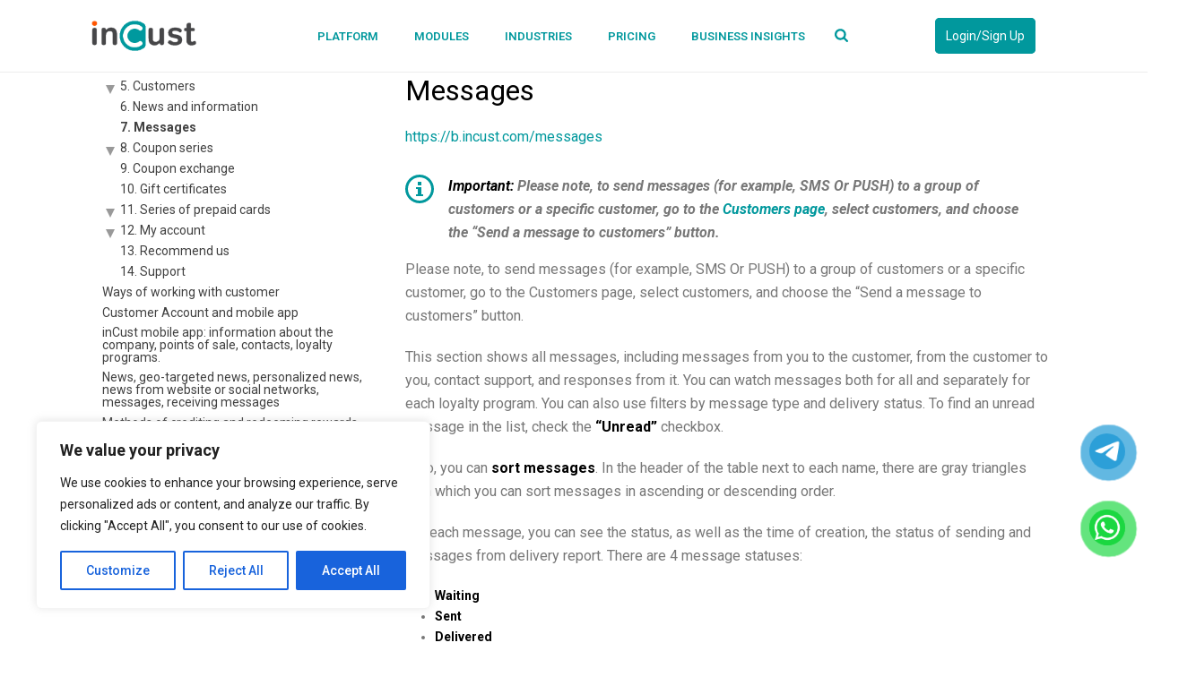

--- FILE ---
content_type: text/html; charset=UTF-8
request_url: https://incust.com/en/knowledgebase/business-user-manual/instruction-business/messages/
body_size: 43748
content:
<!DOCTYPE html>
<html lang="en-US" >
<head>
<meta name="viewport" content="width=device-width, initial-scale=1.0">
		<meta charset="UTF-8" /><meta name="viewport" content="width=device-width, initial-scale=1.0, minimum-scale=1.0, maximum-scale=1.0, user-scalable=0" /><meta http-equiv="X-UA-Compatible" content="IE=edge,chrome=1" /><meta name="format-detection" content="telephone=no"><title>7.  Messages &#8211; inCust Global</title>
<script type="text/javascript">var ajaxurl = "https://incust.com/en/wp-admin/admin-ajax.php";</script><meta name='robots' content='max-image-preview:large' />

		<style id="critical-path-css" type="text/css">
			body,html{width:100%;height:100%;margin:0;padding:0}.page-preloader{top:0;left:0;z-index:999;position:fixed;height:100%;width:100%;text-align:center}.preloader-preview-area{animation-delay:-.2s;top:50%;-ms-transform:translateY(100%);transform:translateY(100%);margin-top:10px;max-height:calc(50% - 20px);opacity:1;width:100%;text-align:center;position:absolute}.preloader-logo{max-width:90%;top:50%;-ms-transform:translateY(-100%);transform:translateY(-100%);margin:-10px auto 0 auto;max-height:calc(50% - 20px);opacity:1;position:relative}.ball-pulse>div{width:15px;height:15px;border-radius:100%;margin:2px;animation-fill-mode:both;display:inline-block;animation:ball-pulse .75s infinite cubic-bezier(.2,.68,.18,1.08)}.ball-pulse>div:nth-child(1){animation-delay:-.36s}.ball-pulse>div:nth-child(2){animation-delay:-.24s}.ball-pulse>div:nth-child(3){animation-delay:-.12s}@keyframes ball-pulse{0%{transform:scale(1);opacity:1}45%{transform:scale(.1);opacity:.7}80%{transform:scale(1);opacity:1}}.ball-clip-rotate-pulse{position:relative;-ms-transform:translateY(-15px) translateX(-10px);transform:translateY(-15px) translateX(-10px);display:inline-block}.ball-clip-rotate-pulse>div{animation-fill-mode:both;position:absolute;top:0;left:0;border-radius:100%}.ball-clip-rotate-pulse>div:first-child{height:36px;width:36px;top:7px;left:-7px;animation:ball-clip-rotate-pulse-scale 1s 0s cubic-bezier(.09,.57,.49,.9) infinite}.ball-clip-rotate-pulse>div:last-child{position:absolute;width:50px;height:50px;left:-16px;top:-2px;background:0 0;border:2px solid;animation:ball-clip-rotate-pulse-rotate 1s 0s cubic-bezier(.09,.57,.49,.9) infinite;animation-duration:1s}@keyframes ball-clip-rotate-pulse-rotate{0%{transform:rotate(0) scale(1)}50%{transform:rotate(180deg) scale(.6)}100%{transform:rotate(360deg) scale(1)}}@keyframes ball-clip-rotate-pulse-scale{30%{transform:scale(.3)}100%{transform:scale(1)}}@keyframes square-spin{25%{transform:perspective(100px) rotateX(180deg) rotateY(0)}50%{transform:perspective(100px) rotateX(180deg) rotateY(180deg)}75%{transform:perspective(100px) rotateX(0) rotateY(180deg)}100%{transform:perspective(100px) rotateX(0) rotateY(0)}}.square-spin{display:inline-block}.square-spin>div{animation-fill-mode:both;width:50px;height:50px;animation:square-spin 3s 0s cubic-bezier(.09,.57,.49,.9) infinite}.cube-transition{position:relative;-ms-transform:translate(-25px,-25px);transform:translate(-25px,-25px);display:inline-block}.cube-transition>div{animation-fill-mode:both;width:15px;height:15px;position:absolute;top:-5px;left:-5px;animation:cube-transition 1.6s 0s infinite ease-in-out}.cube-transition>div:last-child{animation-delay:-.8s}@keyframes cube-transition{25%{transform:translateX(50px) scale(.5) rotate(-90deg)}50%{transform:translate(50px,50px) rotate(-180deg)}75%{transform:translateY(50px) scale(.5) rotate(-270deg)}100%{transform:rotate(-360deg)}}.ball-scale>div{border-radius:100%;margin:2px;animation-fill-mode:both;display:inline-block;height:60px;width:60px;animation:ball-scale 1s 0s ease-in-out infinite}@keyframes ball-scale{0%{transform:scale(0)}100%{transform:scale(1);opacity:0}}.line-scale>div{animation-fill-mode:both;display:inline-block;width:5px;height:50px;border-radius:2px;margin:2px}.line-scale>div:nth-child(1){animation:line-scale 1s -.5s infinite cubic-bezier(.2,.68,.18,1.08)}.line-scale>div:nth-child(2){animation:line-scale 1s -.4s infinite cubic-bezier(.2,.68,.18,1.08)}.line-scale>div:nth-child(3){animation:line-scale 1s -.3s infinite cubic-bezier(.2,.68,.18,1.08)}.line-scale>div:nth-child(4){animation:line-scale 1s -.2s infinite cubic-bezier(.2,.68,.18,1.08)}.line-scale>div:nth-child(5){animation:line-scale 1s -.1s infinite cubic-bezier(.2,.68,.18,1.08)}@keyframes line-scale{0%{transform:scaley(1)}50%{transform:scaley(.4)}100%{transform:scaley(1)}}.ball-scale-multiple{position:relative;-ms-transform:translateY(30px);transform:translateY(30px);display:inline-block}.ball-scale-multiple>div{border-radius:100%;animation-fill-mode:both;margin:2px;position:absolute;left:-30px;top:0;opacity:0;margin:0;width:50px;height:50px;animation:ball-scale-multiple 1s 0s linear infinite}.ball-scale-multiple>div:nth-child(2){animation-delay:-.2s}.ball-scale-multiple>div:nth-child(3){animation-delay:-.2s}@keyframes ball-scale-multiple{0%{transform:scale(0);opacity:0}5%{opacity:1}100%{transform:scale(1);opacity:0}}.ball-pulse-sync{display:inline-block}.ball-pulse-sync>div{width:15px;height:15px;border-radius:100%;margin:2px;animation-fill-mode:both;display:inline-block}.ball-pulse-sync>div:nth-child(1){animation:ball-pulse-sync .6s -.21s infinite ease-in-out}.ball-pulse-sync>div:nth-child(2){animation:ball-pulse-sync .6s -.14s infinite ease-in-out}.ball-pulse-sync>div:nth-child(3){animation:ball-pulse-sync .6s -70ms infinite ease-in-out}@keyframes ball-pulse-sync{33%{transform:translateY(10px)}66%{transform:translateY(-10px)}100%{transform:translateY(0)}}.transparent-circle{display:inline-block;border-top:.5em solid rgba(255,255,255,.2);border-right:.5em solid rgba(255,255,255,.2);border-bottom:.5em solid rgba(255,255,255,.2);border-left:.5em solid #fff;transform:translateZ(0);animation:transparent-circle 1.1s infinite linear;width:50px;height:50px;border-radius:50%}.transparent-circle:after{border-radius:50%;width:10em;height:10em}@keyframes transparent-circle{0%{transform:rotate(0)}100%{transform:rotate(360deg)}}.ball-spin-fade-loader{position:relative;top:-10px;left:-10px;display:inline-block}.ball-spin-fade-loader>div{width:15px;height:15px;border-radius:100%;margin:2px;animation-fill-mode:both;position:absolute;animation:ball-spin-fade-loader 1s infinite linear}.ball-spin-fade-loader>div:nth-child(1){top:25px;left:0;animation-delay:-.84s;-webkit-animation-delay:-.84s}.ball-spin-fade-loader>div:nth-child(2){top:17.05px;left:17.05px;animation-delay:-.72s;-webkit-animation-delay:-.72s}.ball-spin-fade-loader>div:nth-child(3){top:0;left:25px;animation-delay:-.6s;-webkit-animation-delay:-.6s}.ball-spin-fade-loader>div:nth-child(4){top:-17.05px;left:17.05px;animation-delay:-.48s;-webkit-animation-delay:-.48s}.ball-spin-fade-loader>div:nth-child(5){top:-25px;left:0;animation-delay:-.36s;-webkit-animation-delay:-.36s}.ball-spin-fade-loader>div:nth-child(6){top:-17.05px;left:-17.05px;animation-delay:-.24s;-webkit-animation-delay:-.24s}.ball-spin-fade-loader>div:nth-child(7){top:0;left:-25px;animation-delay:-.12s;-webkit-animation-delay:-.12s}.ball-spin-fade-loader>div:nth-child(8){top:17.05px;left:-17.05px;animation-delay:0s;-webkit-animation-delay:0s}@keyframes ball-spin-fade-loader{50%{opacity:.3;transform:scale(.4)}100%{opacity:1;transform:scale(1)}}		</style>

		
<link rel="shortcut icon" href="https://incust.com/en/wp-content/uploads/sites/4/2019/07/favicon.png"  />
<link rel="apple-touch-icon-precomposed" href="https://incust.com/en/wp-content/uploads/sites/4/2019/07/favicon.png">
<link rel="apple-touch-icon-precomposed" sizes="114x114" href="https://incust.com/en/wp-content/uploads/sites/4/2019/07/favicon.png">
<link rel="apple-touch-icon-precomposed" sizes="72x72" href="https://incust.com/en/wp-content/uploads/sites/4/2019/07/favicon.png">
<link rel="apple-touch-icon-precomposed" sizes="144x144" href="https://incust.com/en/wp-content/uploads/sites/4/2019/07/favicon.png">
<script type="text/javascript">window.abb = {};php = {};window.PHP = {};PHP.ajax = "https://incust.com/en/wp-admin/admin-ajax.php";PHP.wp_p_id = "6896";var mk_header_parallax, mk_banner_parallax, mk_page_parallax, mk_footer_parallax, mk_body_parallax;var mk_images_dir = "https://incust.com/en/wp-content/themes/jupiter/assets/images",mk_theme_js_path = "https://incust.com/en/wp-content/themes/jupiter/assets/js",mk_theme_dir = "https://incust.com/en/wp-content/themes/jupiter",mk_captcha_placeholder = "Enter Captcha",mk_captcha_invalid_txt = "Invalid. Try again.",mk_captcha_correct_txt = "Captcha correct.",mk_responsive_nav_width = 1140,mk_vertical_header_back = "Back",mk_vertical_header_anim = "1",mk_check_rtl = true,mk_grid_width = 1170,mk_ajax_search_option = "beside_nav",mk_preloader_bg_color = "#ffffff",mk_accent_color = "#01989d",mk_go_to_top =  "true",mk_smooth_scroll =  "false",mk_show_background_video =  "true",mk_preloader_bar_color = "#01989d",mk_preloader_logo = "";var mk_header_parallax = false,mk_banner_parallax = false,mk_footer_parallax = false,mk_body_parallax = false,mk_no_more_posts = "No More Posts",mk_typekit_id   = "",mk_google_fonts = ["Roboto:100italic,200italic,300italic,400italic,500italic,600italic,700italic,800italic,900italic,100,200,300,400,500,600,700,800,900","Roboto:100italic,200italic,300italic,400italic,500italic,600italic,700italic,800italic,900italic,100,200,300,400,500,600,700,800,900"],mk_global_lazyload = true;</script><link rel='stylesheet' id='wp-block-library-css' href='https://incust.com/en/wp-includes/css/dist/block-library/style.min.css?ver=6.5.7' type='text/css' media='all' />
<style id='wp-block-library-theme-inline-css' type='text/css'>
.wp-block-audio figcaption{color:#555;font-size:13px;text-align:center}.is-dark-theme .wp-block-audio figcaption{color:#ffffffa6}.wp-block-audio{margin:0 0 1em}.wp-block-code{border:1px solid #ccc;border-radius:4px;font-family:Menlo,Consolas,monaco,monospace;padding:.8em 1em}.wp-block-embed figcaption{color:#555;font-size:13px;text-align:center}.is-dark-theme .wp-block-embed figcaption{color:#ffffffa6}.wp-block-embed{margin:0 0 1em}.blocks-gallery-caption{color:#555;font-size:13px;text-align:center}.is-dark-theme .blocks-gallery-caption{color:#ffffffa6}.wp-block-image figcaption{color:#555;font-size:13px;text-align:center}.is-dark-theme .wp-block-image figcaption{color:#ffffffa6}.wp-block-image{margin:0 0 1em}.wp-block-pullquote{border-bottom:4px solid;border-top:4px solid;color:currentColor;margin-bottom:1.75em}.wp-block-pullquote cite,.wp-block-pullquote footer,.wp-block-pullquote__citation{color:currentColor;font-size:.8125em;font-style:normal;text-transform:uppercase}.wp-block-quote{border-left:.25em solid;margin:0 0 1.75em;padding-left:1em}.wp-block-quote cite,.wp-block-quote footer{color:currentColor;font-size:.8125em;font-style:normal;position:relative}.wp-block-quote.has-text-align-right{border-left:none;border-right:.25em solid;padding-left:0;padding-right:1em}.wp-block-quote.has-text-align-center{border:none;padding-left:0}.wp-block-quote.is-large,.wp-block-quote.is-style-large,.wp-block-quote.is-style-plain{border:none}.wp-block-search .wp-block-search__label{font-weight:700}.wp-block-search__button{border:1px solid #ccc;padding:.375em .625em}:where(.wp-block-group.has-background){padding:1.25em 2.375em}.wp-block-separator.has-css-opacity{opacity:.4}.wp-block-separator{border:none;border-bottom:2px solid;margin-left:auto;margin-right:auto}.wp-block-separator.has-alpha-channel-opacity{opacity:1}.wp-block-separator:not(.is-style-wide):not(.is-style-dots){width:100px}.wp-block-separator.has-background:not(.is-style-dots){border-bottom:none;height:1px}.wp-block-separator.has-background:not(.is-style-wide):not(.is-style-dots){height:2px}.wp-block-table{margin:0 0 1em}.wp-block-table td,.wp-block-table th{word-break:normal}.wp-block-table figcaption{color:#555;font-size:13px;text-align:center}.is-dark-theme .wp-block-table figcaption{color:#ffffffa6}.wp-block-video figcaption{color:#555;font-size:13px;text-align:center}.is-dark-theme .wp-block-video figcaption{color:#ffffffa6}.wp-block-video{margin:0 0 1em}.wp-block-template-part.has-background{margin-bottom:0;margin-top:0;padding:1.25em 2.375em}
</style>
<style id='classic-theme-styles-inline-css' type='text/css'>
/*! This file is auto-generated */
.wp-block-button__link{color:#fff;background-color:#32373c;border-radius:9999px;box-shadow:none;text-decoration:none;padding:calc(.667em + 2px) calc(1.333em + 2px);font-size:1.125em}.wp-block-file__button{background:#32373c;color:#fff;text-decoration:none}
</style>
<style id='global-styles-inline-css' type='text/css'>
body{--wp--preset--color--black: #000000;--wp--preset--color--cyan-bluish-gray: #abb8c3;--wp--preset--color--white: #ffffff;--wp--preset--color--pale-pink: #f78da7;--wp--preset--color--vivid-red: #cf2e2e;--wp--preset--color--luminous-vivid-orange: #ff6900;--wp--preset--color--luminous-vivid-amber: #fcb900;--wp--preset--color--light-green-cyan: #7bdcb5;--wp--preset--color--vivid-green-cyan: #00d084;--wp--preset--color--pale-cyan-blue: #8ed1fc;--wp--preset--color--vivid-cyan-blue: #0693e3;--wp--preset--color--vivid-purple: #9b51e0;--wp--preset--gradient--vivid-cyan-blue-to-vivid-purple: linear-gradient(135deg,rgba(6,147,227,1) 0%,rgb(155,81,224) 100%);--wp--preset--gradient--light-green-cyan-to-vivid-green-cyan: linear-gradient(135deg,rgb(122,220,180) 0%,rgb(0,208,130) 100%);--wp--preset--gradient--luminous-vivid-amber-to-luminous-vivid-orange: linear-gradient(135deg,rgba(252,185,0,1) 0%,rgba(255,105,0,1) 100%);--wp--preset--gradient--luminous-vivid-orange-to-vivid-red: linear-gradient(135deg,rgba(255,105,0,1) 0%,rgb(207,46,46) 100%);--wp--preset--gradient--very-light-gray-to-cyan-bluish-gray: linear-gradient(135deg,rgb(238,238,238) 0%,rgb(169,184,195) 100%);--wp--preset--gradient--cool-to-warm-spectrum: linear-gradient(135deg,rgb(74,234,220) 0%,rgb(151,120,209) 20%,rgb(207,42,186) 40%,rgb(238,44,130) 60%,rgb(251,105,98) 80%,rgb(254,248,76) 100%);--wp--preset--gradient--blush-light-purple: linear-gradient(135deg,rgb(255,206,236) 0%,rgb(152,150,240) 100%);--wp--preset--gradient--blush-bordeaux: linear-gradient(135deg,rgb(254,205,165) 0%,rgb(254,45,45) 50%,rgb(107,0,62) 100%);--wp--preset--gradient--luminous-dusk: linear-gradient(135deg,rgb(255,203,112) 0%,rgb(199,81,192) 50%,rgb(65,88,208) 100%);--wp--preset--gradient--pale-ocean: linear-gradient(135deg,rgb(255,245,203) 0%,rgb(182,227,212) 50%,rgb(51,167,181) 100%);--wp--preset--gradient--electric-grass: linear-gradient(135deg,rgb(202,248,128) 0%,rgb(113,206,126) 100%);--wp--preset--gradient--midnight: linear-gradient(135deg,rgb(2,3,129) 0%,rgb(40,116,252) 100%);--wp--preset--font-size--small: 13px;--wp--preset--font-size--medium: 20px;--wp--preset--font-size--large: 36px;--wp--preset--font-size--x-large: 42px;--wp--preset--spacing--20: 0.44rem;--wp--preset--spacing--30: 0.67rem;--wp--preset--spacing--40: 1rem;--wp--preset--spacing--50: 1.5rem;--wp--preset--spacing--60: 2.25rem;--wp--preset--spacing--70: 3.38rem;--wp--preset--spacing--80: 5.06rem;--wp--preset--shadow--natural: 6px 6px 9px rgba(0, 0, 0, 0.2);--wp--preset--shadow--deep: 12px 12px 50px rgba(0, 0, 0, 0.4);--wp--preset--shadow--sharp: 6px 6px 0px rgba(0, 0, 0, 0.2);--wp--preset--shadow--outlined: 6px 6px 0px -3px rgba(255, 255, 255, 1), 6px 6px rgba(0, 0, 0, 1);--wp--preset--shadow--crisp: 6px 6px 0px rgba(0, 0, 0, 1);}:where(.is-layout-flex){gap: 0.5em;}:where(.is-layout-grid){gap: 0.5em;}body .is-layout-flex{display: flex;}body .is-layout-flex{flex-wrap: wrap;align-items: center;}body .is-layout-flex > *{margin: 0;}body .is-layout-grid{display: grid;}body .is-layout-grid > *{margin: 0;}:where(.wp-block-columns.is-layout-flex){gap: 2em;}:where(.wp-block-columns.is-layout-grid){gap: 2em;}:where(.wp-block-post-template.is-layout-flex){gap: 1.25em;}:where(.wp-block-post-template.is-layout-grid){gap: 1.25em;}.has-black-color{color: var(--wp--preset--color--black) !important;}.has-cyan-bluish-gray-color{color: var(--wp--preset--color--cyan-bluish-gray) !important;}.has-white-color{color: var(--wp--preset--color--white) !important;}.has-pale-pink-color{color: var(--wp--preset--color--pale-pink) !important;}.has-vivid-red-color{color: var(--wp--preset--color--vivid-red) !important;}.has-luminous-vivid-orange-color{color: var(--wp--preset--color--luminous-vivid-orange) !important;}.has-luminous-vivid-amber-color{color: var(--wp--preset--color--luminous-vivid-amber) !important;}.has-light-green-cyan-color{color: var(--wp--preset--color--light-green-cyan) !important;}.has-vivid-green-cyan-color{color: var(--wp--preset--color--vivid-green-cyan) !important;}.has-pale-cyan-blue-color{color: var(--wp--preset--color--pale-cyan-blue) !important;}.has-vivid-cyan-blue-color{color: var(--wp--preset--color--vivid-cyan-blue) !important;}.has-vivid-purple-color{color: var(--wp--preset--color--vivid-purple) !important;}.has-black-background-color{background-color: var(--wp--preset--color--black) !important;}.has-cyan-bluish-gray-background-color{background-color: var(--wp--preset--color--cyan-bluish-gray) !important;}.has-white-background-color{background-color: var(--wp--preset--color--white) !important;}.has-pale-pink-background-color{background-color: var(--wp--preset--color--pale-pink) !important;}.has-vivid-red-background-color{background-color: var(--wp--preset--color--vivid-red) !important;}.has-luminous-vivid-orange-background-color{background-color: var(--wp--preset--color--luminous-vivid-orange) !important;}.has-luminous-vivid-amber-background-color{background-color: var(--wp--preset--color--luminous-vivid-amber) !important;}.has-light-green-cyan-background-color{background-color: var(--wp--preset--color--light-green-cyan) !important;}.has-vivid-green-cyan-background-color{background-color: var(--wp--preset--color--vivid-green-cyan) !important;}.has-pale-cyan-blue-background-color{background-color: var(--wp--preset--color--pale-cyan-blue) !important;}.has-vivid-cyan-blue-background-color{background-color: var(--wp--preset--color--vivid-cyan-blue) !important;}.has-vivid-purple-background-color{background-color: var(--wp--preset--color--vivid-purple) !important;}.has-black-border-color{border-color: var(--wp--preset--color--black) !important;}.has-cyan-bluish-gray-border-color{border-color: var(--wp--preset--color--cyan-bluish-gray) !important;}.has-white-border-color{border-color: var(--wp--preset--color--white) !important;}.has-pale-pink-border-color{border-color: var(--wp--preset--color--pale-pink) !important;}.has-vivid-red-border-color{border-color: var(--wp--preset--color--vivid-red) !important;}.has-luminous-vivid-orange-border-color{border-color: var(--wp--preset--color--luminous-vivid-orange) !important;}.has-luminous-vivid-amber-border-color{border-color: var(--wp--preset--color--luminous-vivid-amber) !important;}.has-light-green-cyan-border-color{border-color: var(--wp--preset--color--light-green-cyan) !important;}.has-vivid-green-cyan-border-color{border-color: var(--wp--preset--color--vivid-green-cyan) !important;}.has-pale-cyan-blue-border-color{border-color: var(--wp--preset--color--pale-cyan-blue) !important;}.has-vivid-cyan-blue-border-color{border-color: var(--wp--preset--color--vivid-cyan-blue) !important;}.has-vivid-purple-border-color{border-color: var(--wp--preset--color--vivid-purple) !important;}.has-vivid-cyan-blue-to-vivid-purple-gradient-background{background: var(--wp--preset--gradient--vivid-cyan-blue-to-vivid-purple) !important;}.has-light-green-cyan-to-vivid-green-cyan-gradient-background{background: var(--wp--preset--gradient--light-green-cyan-to-vivid-green-cyan) !important;}.has-luminous-vivid-amber-to-luminous-vivid-orange-gradient-background{background: var(--wp--preset--gradient--luminous-vivid-amber-to-luminous-vivid-orange) !important;}.has-luminous-vivid-orange-to-vivid-red-gradient-background{background: var(--wp--preset--gradient--luminous-vivid-orange-to-vivid-red) !important;}.has-very-light-gray-to-cyan-bluish-gray-gradient-background{background: var(--wp--preset--gradient--very-light-gray-to-cyan-bluish-gray) !important;}.has-cool-to-warm-spectrum-gradient-background{background: var(--wp--preset--gradient--cool-to-warm-spectrum) !important;}.has-blush-light-purple-gradient-background{background: var(--wp--preset--gradient--blush-light-purple) !important;}.has-blush-bordeaux-gradient-background{background: var(--wp--preset--gradient--blush-bordeaux) !important;}.has-luminous-dusk-gradient-background{background: var(--wp--preset--gradient--luminous-dusk) !important;}.has-pale-ocean-gradient-background{background: var(--wp--preset--gradient--pale-ocean) !important;}.has-electric-grass-gradient-background{background: var(--wp--preset--gradient--electric-grass) !important;}.has-midnight-gradient-background{background: var(--wp--preset--gradient--midnight) !important;}.has-small-font-size{font-size: var(--wp--preset--font-size--small) !important;}.has-medium-font-size{font-size: var(--wp--preset--font-size--medium) !important;}.has-large-font-size{font-size: var(--wp--preset--font-size--large) !important;}.has-x-large-font-size{font-size: var(--wp--preset--font-size--x-large) !important;}
.wp-block-navigation a:where(:not(.wp-element-button)){color: inherit;}
:where(.wp-block-post-template.is-layout-flex){gap: 1.25em;}:where(.wp-block-post-template.is-layout-grid){gap: 1.25em;}
:where(.wp-block-columns.is-layout-flex){gap: 2em;}:where(.wp-block-columns.is-layout-grid){gap: 2em;}
.wp-block-pullquote{font-size: 1.5em;line-height: 1.6;}
</style>
<link rel='stylesheet' id='edsanimate-animo-css-css' href='https://incust.com/en/wp-content/plugins/animate-it/assets/css/animate-animo.css?ver=6.5.7' type='text/css' media='all' />
<link rel='stylesheet' id='contact-form-7-css' href='https://incust.com/en/wp-content/plugins/contact-form-7/includes/css/styles.css?ver=5.9.8' type='text/css' media='all' />
<link rel='stylesheet' id='pzf-style-css' href='https://incust.com/en/wp-content/plugins/button-contact-vr/css/style.css?ver=6.5.7' type='text/css' media='all' />
<link rel='stylesheet' id='theme-styles-css' href='https://incust.com/en/wp-content/themes/jupiter/assets/stylesheet/min/full-styles.6.10.2.css?ver=1652112591' type='text/css' media='all' />
<style id='theme-styles-inline-css' type='text/css'>

			#wpadminbar {
				-webkit-backface-visibility: hidden;
				backface-visibility: hidden;
				-webkit-perspective: 1000;
				-ms-perspective: 1000;
				perspective: 1000;
				-webkit-transform: translateZ(0px);
				-ms-transform: translateZ(0px);
				transform: translateZ(0px);
			}
			@media screen and (max-width: 600px) {
				#wpadminbar {
					position: fixed !important;
				}
			}
		
body { background-color:#fff; } .hb-custom-header #mk-page-introduce, .mk-header { background-color:#f7f7f7;background-size:cover;-webkit-background-size:cover;-moz-background-size:cover; } .hb-custom-header > div, .mk-header-bg { background-color:#fff; } .mk-classic-nav-bg { background-color:#fff; } .master-holder-bg { background-color:#fff; } #mk-footer { background-color:#3d4045; } #mk-boxed-layout { -webkit-box-shadow:0 0 0px rgba(0, 0, 0, 0); -moz-box-shadow:0 0 0px rgba(0, 0, 0, 0); box-shadow:0 0 0px rgba(0, 0, 0, 0); } .mk-news-tab .mk-tabs-tabs .is-active a, .mk-fancy-title.pattern-style span, .mk-fancy-title.pattern-style.color-gradient span:after, .page-bg-color { background-color:#fff; } .page-title { font-size:20px; color:#4d4d4d; text-transform:uppercase; font-weight:400; letter-spacing:2px; } .page-subtitle { font-size:14px; line-height:100%; color:#a3a3a3; font-size:14px; text-transform:none; } .header-style-1 .mk-header-padding-wrapper, .header-style-2 .mk-header-padding-wrapper, .header-style-3 .mk-header-padding-wrapper { padding-top:81px; } .mk-process-steps[max-width~="950px"] ul::before { display:none !important; } .mk-process-steps[max-width~="950px"] li { margin-bottom:30px !important; width:100% !important; text-align:center; } .mk-event-countdown-ul[max-width~="750px"] li { width:90%; display:block; margin:0 auto 15px; } body { font-family:Roboto } body, h1, h2, h3, h4, h5, h6, p:not(.form-row):not(.woocommerce-mini-cart__empty-message):not(.woocommerce-mini-cart__total):not(.woocommerce-mini-cart__buttons):not(.mk-product-total-name):not(.woocommerce-result-count), .woocommerce-customer-details address, a, textarea,input,select,button, #mk-page-introduce, .the-title, .mk-edge-title, .edge-title, .mk-edge-desc, .edge-desc, .main-navigation-ul, .mk-vm-menuwrapper, #mk-footer-navigation ul li a, .vm-header-copyright, .mk-footer-copyright, .mk-content-box, .filter-portfolio a, .mk-button, .mk-blockquote, .mk-pricing-table .mk-offer-title, .mk-pricing-table .mk-pricing-plan, .mk-pricing-table .mk-pricing-price, .mk-tabs-tabs a, .mk-accordion-tab, .mk-toggle-title, .mk-dropcaps, .price, .mk-imagebox, .mk-event-countdown, .mk-fancy-title, .mk-button-gradient, .mk-iconBox-gradient, .mk-custom-box, .mk-ornamental-title, .mk-subscribe, .mk-timeline, .mk-blog-container .mk-blog-meta .the-title, .post .blog-single-title, .mk-blog-hero .content-holder .the-title, .blog-blockquote-content, .blog-twitter-content, .mk-blog-container .mk-blog-meta .the-excerpt p, .mk-single-content p, .mk-employees .mk-employee-item .team-info-wrapper .team-member-name, .mk-testimonial-quote, .mk-contact-form, .mk-contact-form input,.mk-contact-form button, .mk-box-icon .icon-box-title { font-family:Roboto } @font-face { font-family:'star'; src:url('https://incust.com/en/wp-content/themes/jupiter/assets/stylesheet/fonts/star/font.eot'); src:url('https://incust.com/en/wp-content/themes/jupiter/assets/stylesheet/fonts/star/font.eot?#iefix') format('embedded-opentype'), url('https://incust.com/en/wp-content/themes/jupiter/assets/stylesheet/fonts/star/font.woff') format('woff'), url('https://incust.com/en/wp-content/themes/jupiter/assets/stylesheet/fonts/star/font.ttf') format('truetype'), url('https://incust.com/en/wp-content/themes/jupiter/assets/stylesheet/fonts/star/font.svg#star') format('svg'); font-weight:normal; font-style:normal; } @font-face { font-family:'WooCommerce'; src:url('https://incust.com/en/wp-content/themes/jupiter/assets/stylesheet/fonts/woocommerce/font.eot'); src:url('https://incust.com/en/wp-content/themes/jupiter/assets/stylesheet/fonts/woocommerce/font.eot?#iefix') format('embedded-opentype'), url('https://incust.com/en/wp-content/themes/jupiter/assets/stylesheet/fonts/woocommerce/font.woff') format('woff'), url('https://incust.com/en/wp-content/themes/jupiter/assets/stylesheet/fonts/woocommerce/font.ttf') format('truetype'), url('https://incust.com/en/wp-content/themes/jupiter/assets/stylesheet/fonts/woocommerce/font.svg#WooCommerce') format('svg'); font-weight:normal; font-style:normal; }body{ font-family:'Roboto'; } .grecaptcha-badge {display:none;} button{ font-weight:500; font-family:'Roboto'; } #mk-footer .footer-inline .widget.widget_text { margin-bottom:40px!important; } .wpcf7 form .wpcf7-submit{ margin-top:20px; } .wpcf7 form.sent .wpcf7-form-control-wrap, .wpcf7 form.sent .wpcf7-submit{ display:none; } .mk-fancy-title p{ color:inherit; } .vc_message_box-solid{ background-color:#01989d!important; } h1.mk-fancy-title p{ text-transform:uppercase!important; } .mk-header-nav-container{ z-index:10; } .main-menu-sign-up{ padding:10px; background-color:#01989d; color:#fff; border-radius:3px; white-space:nowrap; border:#01989d 2px solid!important; transition:background-color .2s ease-in-out; border-radius:5px; } .main-menu-sign-up:hover{ background-color:#fff; color:#01989d; } .menu-buttons{ display:inline-flex; position:absolute; right:70px; top:0; z-index:25; } #livezilla-chat-button img{ margin:1.5em 1em; position:absolute; top:0; z-index:20; right:-120px; } .a-sticky #livezilla-chat-button img{ margin:0; } .mk-dashboard-trigger{ display:none; } .mk-main-wrapper{ margin-top:0!important; } .theme-content{ padding-top:0!important; } #mk-footer{ z-index:20; } #mk-footer .footer-inline, .footer-inline .widget_nav_menu ul{ display:inline-flex; align-items:center; justify-content:space-around; } #mk-footer .mk-col-1-4{ overflow:hidden; } #mk-footer .mk-col-1-1.footer-inline{ padding:0; } .footer-inline .widget_nav_menu ul{ font-size:12px; } #mk-footer .footer-inline .widget{ padding:0 1.5em; } #mk-footer .mk-col-1-4 .widget_nav_menu ul li a{ line-height:1em!important; } .footer-inline .widget_nav_menu svg{ display:none; } .footer-inline #mslswidget-3{ font-size:14px; } #mslswidget-3 select{ padding:5px; } #cubes-small{ display:none; } .cloud-sm, .infr-sm{ display:none; } .wpb-js-composer .vc_tta-tabs.vc_tta-has-pagination:not(.vc_tta-tabs-position-bottom){ padding-bottom:30px!important; } #cta{ background-position:bottom right!important; } #cta .vc_row{ height:200px; padding:15px 0; } #cta .vc_row .vc_column_container{ width:35%; } #cta .vc_row .vc_column-inner{ padding:0; } #cta .cta-text{ height:40px; padding-top:10%; } .btn-wide{ width:90%; } .btn-wide button,.btn-wide a{ width:100%; } .btn-green button, .btn-green a, .btn-green input{ background-color:#01989d!important; color:white!important; border:#01989d 2px solid!important; background-image:none!important; } .btn-green input{ border-radius:5px; font-size:14px; padding-top:14px; padding-bottom:14px; padding-left:20px; padding-right:20px; text-transform:none; border:#01989d 2px solid!important; background-image:none!important; } .btn-green button:hover,.btn-green a:hover{ background-color:white!important; color:#01989d!important; border:#01989d 2px solid!important; font-weight:600!important; } .btn-orange button, .btn-orange a, .btn-orange input{ background-color:#e9550d!important; color:white!important; border:#e9550d 2px solid!important; background-image:none!important; } .btn-orange input{ border-radius:5px; font-size:14px; padding-top:14px; padding-bottom:14px; padding-left:20px; padding-right:20px; text-transform:none; border:#e9550d 2px solid!important; background-image:none!important; } .btn-orange button:hover,.btn-orange a:hover{ background-color:white!important; color:#e9550d!important; border:#e9550d 2px solid!important; font-weight:600!important; } .btn-tr button{ background:transparent; border:#01989d 2px solid!important; color:#01989d!important; } .on-img span{ position:absolute; font-size:13px; font-weight:500; } .on-img span.first{ bottom:2em; left:2.5em; } .on-img span.second{ top:5em; left:8em; } .on-img span.third{ top:-1em; left:19em; } .on-img span.fourth{ top:7.5em; left:37em; } .on-img span.fifth{ bottom:0em; left:35em; } .on-img span.sixth{ bottom:-1.5em; left:12em; } .on-img span.stages{ font-size:18px; bottom:7.4em; left:16em; color:black; } .on-img span.current{ color:#01989d; } .sn-small{ display:none; } .sn-big{ margin-top:20px } .sn-big .vc_column-inner{ padding:0; } .hero-blck{ padding-top:70px!important; } .hero-txt{ padding-top:85px!important; } .vc_custom_1557929502195{ padding-top:50px!important; } h1,h2,h3{ font-family:'Roboto'; text-transform:none!important; margin-bottom:25px; } p{ font-family:'Roboto'; } .vc_custom_1557926245632{ padding-top:0 50px; } .vc_tta-panel.vc_animating { opacity:0; } .tab-desc p{ font-size:14px; margin-bottom:5px; } .tab-desc .wpb_content_element{ margin-bottom:10px!important; } .tab-desc h3{ text-transform:none!important; background:none!important; } .tab-desc svg{ height:5px!important; width:12px!important; color:#777777!important; top:10px!important; } .tab-desc li { padding-left:15px!important; } .snail.vc_tta-tabs.vc_tta-has-pagination .vc_pagination { width:37%; float:right; position:relative!important; margin-top:15px!important; } .snail .wpb_content_element{ margin:0; } .snail .vc_tta-panel-body{ padding:0; } .snail .vc_pagination-color-blue.vc_pagination-style-flat .vc_pagination-trigger{ background-color:#01989d; } .snail li.vc_tta-tab{ width:12.5%; min-height:70px!important; vertical-align:middle; border:#01989d 2px solid!important; border-radius:2px; } .vc_custom_1557854950202{ padding-top:50px; } .snail li.vc_tta-tab.vc_active,.snail li.vc_tta-tab:hover{ background-color:#01989d!important; } .snail li.vc_tta-tab.vc_active a,.snail li.vc_tta-tab:hover a{ color:white!important; } .snail .vc_tta-tab .vc_tta-title-text{ font-size:14px!important; vertical-align:middle; font-weight:500; } .vc_tta-panels{ margin-top:30px; } .snail .vc_tta-tab>a{ font-family:'Roboto'; height:70px!important; padding:0px!important; background-color:transparent!important; color:#01989d!important; } .snail li.vc_tta-tab a{ padding-top:22px!important; } .hero-img .wpb_content_element{ margin:0; } .page-id-673 #mk-page-id-673{ margin-top:0; } .page-id-673 #theme-page .theme-page-wrapper .theme-content { padding-top:0; } .hero-img h1,.hero-img p{ color:white!important; } .tab-desc .mk-list-styles ul{ margin-bottom:1em; } .hero-btn button, .hero-btn a, .hero-btn input{ border:white solid!important; } .hero-btn input{ border:white solid!important; } .hero-btn button:hover,.hero-btn a:hover{ border:white font-weight:500!important; } .hero-btn2 button, .hero-btn2 a, .hero-btn2 input{ background-color:#e9550d!important; color:white!important; border:#e9550d solid!important; } .hero-btn2 input{ border:#e9550d solid!important; } .hero-btn2 button:hover,.hero-btn2 a:hover{ background-color:white!important; color:#e9550d!important; border:#e9550d font-weight:500!important; } #text-block-53 h2{ font-weight:600; } #text-block-6 p{ margin-bottom:35px; } .cube{ box-shadow:0 0 6px rgba(0,0,0,0.2); padding:10px 5px; width:49%!important; margin:4px; border-radius:5px; } .cube p{ margin-bottom:0; } .cube .mk-text-block p{ font-size:12px!important; } .cube-head .wpb_content_element{ margin-bottom:7px; } .cube-head img{ height:25px; } .cube-txt{ margin-left:15px; font-size:16px; vertical-align:middle; font-family:'Roboto'; font-weight:600; color:#01989d; } #cubes .equal-columns,#cubes-small .equal-columns{ margin-bottom:10px } #cubes,#cubes-small{ margin-bottom:45px!important; } #icons h2, #icons p{ color:white; } #icons button{ font-family:'Roboto'; } #icons .equal-columns{ text-align:center } .services{ box-shadow:0px -4px 10px rgba(0,0,0,0.1); padding:10px 5px; width:23%!important; margin:1%; border-radius:5px; } .services p{ color:#01989d; font-weight:600; text-align:center; } .services > .wpb_content_element{ margin-bottom:5px!important; } .deploy{ position:absolute; text-align:left; left:22em; top:4.5em; } .deploy2{ position:absolute; text-align:left; left:12em; top:5.5em; } .deploy h4, .deploy p, .deploy2 h4, .deploy2 p { color:white!important; } .header-page{ height:300px; } .header-page-sm{ height:240px; } .header-page h1{ font-size:48px!important; color:white!important; text-transform:uppercase!important; } .header-page-sm h1{ font-size:40px!important; color:white!important; text-transform:uppercase!important; } .col-nopad .vc_column-inner{ padding:0!important; } .vc_custom_1558764790982{ background-size:100% 75%; background-position:bottom; background-repeat:no-repeat; } .mid-cont{ padding-top:100px; } .module { text-align:center; box-shadow:0 0 6px rgba(0,0,0,0.2); padding:10px 20px 5px!important; width:49%!important; margin:4px; border-radius:5px; } .module .wpb_content_element{ margin:0!important; } .img-wrap-mod{ width:100%; } .list-col-2 ul li{ font-size:17px; color:#01989d; line-height:3em; } .modul-row{ display:inline-flex; justify-content:space-between; align-items:center; margin-top:-50px; } .modul-sm{ height:89px; width:89px!important; border:#fff 2px solid; display:flex; justify-content:center; padding:1%; align-items:center; } .modul-sm .wpb_content_element,.modul-row .wpb_content_element{ margin-bottom:0; } .benefit{ box-shadow:0px 0px 15px rgba(0,0,0,0.1); padding:15px 5px 0px; width:23%!important; margin:1%; border-radius:5px; display:flex; align-items:center; justify-content:center; flex-direction:column; } .benefit p{ margin-bottom:0; } .benefit-off{ width:12.5%!important; } .price-contact input, .price-contact textarea{ width:100%!important; margin-bottom:15px; } .price-contact .wpcf7-list-item input{ width:auto!important; margin-bottom:0!important; } .price-contact .wpcf7-submit{ background-color:#01989d; } .single-cta{ text-align:center; background:url(http://custie.club/en/wp-content/uploads/sites/4/2019/05/bg-ind-cta.png); color:black; background-size:cover; } .content-cta{ padding:5%; } .blog-loop ul{ text-align:center; } .blog-loop .vc_tta-tab>a{ background:transparent!important; color:#01989d!important; border:none!important; font-size:24px!important; } .blog-loop .vc_tta-tab.vc_active>a{ background-color:#fafafa!important; border-radius:5px!important; } .blog-loop .vc_tta-panel-body{ background-color:white!important; } section.white-cubes { background-position-y:top!important; } .single-post .mk-blog-hero{ width:70%; margin-left:15%; } .content-cta .btn-green button{ padding-top:18px; padding-bottom:18px; padding-left:25px; padding-right:25px; border-radius:5px; border:none; } .archive.tag .mk-blog-grid-item.three-column{ width:50%; } .modul-sng .wpb_content_element{ margin-bottom:0; } .modul-sng .vc_single_image-wrapper img{ height:55px; width:auto; } .modul-sng .vc_column-inner .wpb_single_image{ margin:auto; height:95px; vertical-align:middle; width:105px!important; padding:7px; border:white 2px solid; } .modul-sng .vc_column-inner img{ margin-top:10px; } .modul-text .vc_column-inner{ padding:0!important; width:105px!important; } .modul-sng .vc_column-inner p{ font-size:12px!important; margin-top:10px; } div.wpcf7-response-output{ height:50px; background:none; border-color:#01989d; color:#01989d; } @media (max-width:1140px){ .mk-dashboard-trigger{ display:block } .theme-page-wrapper:not(.full-width-layout) .theme-content:not(.no-padding){ padding-top:0!important; } .modul-section .mk-grid{ width:100%; } .mk-header-nav-container #livezilla-chat-button{ display:none; } } @media (max-width:990px){ .on-img span{ display:none; } .sn-big{ text-align:center; margin-top:20px; } #mk-page-id-673 .theme-content{ padding-top:0!important; } .vc_custom_1557854950202 .vc_col-sm-8 .vc_column-inner { padding:0!important; } .hero-img .hero-btn, .hero-img .hero-btn2{ width:130px; padding:5px; } .hero-img .hero-btn button { width:auto; } .snail .vc_tta-tab>a{ padding:5px!important; height:60px!important; } .snail li.vc_tta-tab{ min-height:60px!important; width:20%; } .snail li.vc_tta-tab a{ padding-top:17px!important; } .vc_custom_1557854950202 .vc_col-sm-8,.vc_custom_1557854950202 .vc_col-sm-4{ width:100%; } .hero-img h1{ font-size:26px!important; } .vc_custom_1557854950202{ padding-top:0px!important; } .snail.vc_tta-tabs.vc_tta-has-pagination .vc_pagination{ position:absolute; width:100%; } } @media (max-width:767px){ #mk-footer .footer-inline{ display:block; } .footer-inline ul{ align-items:normal!important; } #mk-footer .footer-inline .widget{ width:50%; padding:0; float:left; text-align:center; } .hero-blck{ width:100%!important; } .hero-txt{ width:100%!important; } .hero-bt{ width:50%!important; } .cloud, .infr{ display:none; } .cloud-sm, .infr-sm{ display:block; } #cubes{ display:none; } #cubes-small{ display:block; } h2{ font-size:24px!important; } #cta{ background-size:50%; } #cta .cta-text{ height:100px; text-align:center; } #cta .vc_row .vc_column_container{ width:100% } .services{ width:46%!important; margin:1% 2%; padding:10px; height:180px; } .services p{ font-size:14px; } .services > .wpb_content_element{ margin-bottom:5px!important; } .benefit{ width:90%!important; margin:5%; padding:10px; height:100%; } .modul-row{ flex-wrap:wrap; margin-top:0; } .modul-sm{ margin:2%; } .header-page-sm h1{ font-size:32px!important; } .cube, .module{ width:95%!important; margin:1% 2.5%; } .on-img span.third{ top:-0.5em; left:24em; } .on-img span.fourth{ top:7.5em; left:43em; } .on-img span.fifth{ bottom:-2em; left:40em; } .on-img span.stages{ font-size:18px; bottom:7.4em; left:15.5em; color:black; } .on-img span{ font-size:11px; } .sn-big{ text-align:left; margin-left:15px; } .on-img span{ display:block; } .snail .wpb_single_image{ text-align:center; } .tab-desc .mk-list-styles ul{ margin-bottom:2em; } .snail .vc_tta-tab .vc_tta-title-text{ font-size:12px!important; } .vc_custom_1557926245632{ padding-top:0!important; } .hero-img .hero-btn button, .hero-img .hero-btn2 button{ padding:10px; } .hero-img h1{ font-size:20px!important; } .snail .vc_tta-tabs-container{ display:block!important; } .snail .vc_tta-panel-heading{ display:none; } .vc_custom_1557929502195{ padding-top:20px; } .vc_tta-panel-body { padding:0!important; } .snail li.vc_tta-tab:nth-of-type(5),.snail li.vc_tta-tab:nth-of-type(6),.snail li.vc_tta-tab:nth-of-type(7){ width:27%; } #icons .wpb_column:nth-of-type(5){ display:none; } #icons .vc_col-sm-6{ height:225px; } #icons p{ font-size:14px; } #icons p span { vertical-align:middle; } #icons .wpb_single_image{ margin-bottom:15px; } .deploy, .deploy2{ display:none; } .sng-img img{ height:250px; width:auto; } .mid-cont{ padding-top:30px; } } @media (max-width:576px){ .mk-blog-hero{ height:auto!important; width:100%!important; margin-left:0!important; } section.header-page{ background-size:cover!important; } .vc_custom_1559377208043 h1{ font-size:24px!important; } #mk-footer .footer-inline .widget{ width:100%; } #mk-footer .footer-inline .widget_nav_menu{ display:none; } .services .vc_single_image-wrapper img{ height:auto; } .on-img span{ display:none; } .on-img span.stages{ display:block; } .sn-big{ display:none!important; } .sn-small{ display:block!important; text-align:center; } .vc_custom_1557854950202{ padding-top:0!important; } .snail li.vc_tta-tab a{ line-height:15px; height:35px!important; padding-top:7px!important; } .snail .vc_tta-tab .vc_tta-title-text{ font-size:10px!important; } .snail li.vc_tta-tab{ min-height:35px!important; } .hero-blck,.hero-txt { width:100%; text-align:center; } .hero-txt{ padding:15px 25px!important; } .hero-txt #text-block-4{ text-align:center; } .hero-blck .wpb_single_image.vc_align_left{ text-align:center; } .hero-blck img{ width:auto; height:150px!important; } .hero-bt{ width:45%; } .hero-btn button,.hero-btn2 button{ height:53px; } } @media (max-width:414px){ .snail .vc_tta-tab>a{ padding:2px!important; } .snail li.vc_tta-tab{ border:#01989d 1px solid!important; margin:5px 2px!important; width:22%; } } @media (max-width:320px){ .snail li.vc_tta-tab{ width:30%!important; } } .wpcf7-form-control { font-family:arial; } div.wpcf7-response-output { display:none; } #cookies_warning { display:none; } .cookies-warning-wrapper { z-index:9000; background-color:rgba(50,50,50,.95); position:fixed; bottom: 0; left:0; right: 0; padding:0; width:100%; } .cookies-warning { margin: 0 auto; padding:10px 25px 40px 25px; } .cookies-warning .accept{ float:right; padding:1px 8px; border-radius:2px; font-size:12px; font-weight:600; background-color:rgba(255,255,255,.95); color:#222; opacity:.9; -webkit-transition:all 0.3s ease; -moz-transition:all 0.3s ease; -o-transition:all 0.3s ease; transition:all 0.3s ease; } .cookies-warning .accept:hover { opacity:1; } .cookies-warning p { color: #fff; font-size: 13px; margin-bottom:0; } #survey-invitation { z-index:8999; background-color:#0cae57; position:fixed; bottom: 0; left:0; right: 0; padding:0; width:100%; } #survey-invitation .text { color:#fff; margin: 0 auto; padding:25px 80px 25px 40px; font-size:20px; text-align:center; position:relative; } #survey-invitation .text::selection { background-color:#ffffff !important; color:#0cae57 !important; } #survey-invitation .text>a, #survey-invitation .text>a:hover, #survey-invitation .text>a:focus, #survey-invitation .text>a:visited { color:#fff; border-bottom:1px dotted #fff; } #survey-invitation .close { position:absolute; cursor:pointer; top:50%; margin-top:-20px; right:20px; height:40px; width:40px; background:transparent url('/files/img/ic_close_white.svg') no-repeat; } .mk-header-toolbar { text-align:right; border-bottom:1px solid #ededed; } .header-login-buttons { display:none; position:absolute; right:280px; top:26px; z-index:9998; width:400px; } .header-login-buttons > a { display:block; float:left; padding:7px 16px; border-radius:30px; border-width:2px; border-style:solid; line-height:20px; font-size:14px; font-weight:700; text-transform:uppercase; } .header-login-buttons > a:hover { margin-top:1px; } .header-login-buttons a.login-customer { border-color:#0cae57; color:#0cae57; margin-right:15px; } .header-login-buttons a.login-business { border-color:#008ce7; color:#008ce7; } .mk-header-social { display:none; position:absolute; right:210px; top:33px; line-height:0; z-index:9999; } .mk-header-social .mk-svg-icon { fill:#aaa; } .mk-responsive-nav .mk-nav-arrow { width:100%; height:45px; padding-right:40px; text-align:right; } .header-style-2.header-align-left .mk-header-nav-container { text-align:center; } .call-me-back-form, .order-demo-form, .detailed-rates-form, .call-me-back-demo-form { max-width:400px; padding:20px 30px; } #mk-footer .widget.widget_text { margin-bottom:10px; } .mk-blog-single .mk-blog-author, .mk-blog-single .mk-post-cat, .mk-blog-modern-item .mk-blog-meta-wrapper > div.mk-blog-author, .mk-blog-modern-item .mk-blog-meta-wrapper > div.mk-categories { display:none; } .mk-header-tagline { display:block; } #toolbar-links { text-align:center; padding-top:12px; line-height:10px; position:relative; } #toolbar-links>a { margin-right:10px; text-decoration:underline; } .widget_mslswidget { text-align:center; } #toolbar-language-switcher { float:right; line-height:10px; } #toolbar-language-switcher>a { margin-right:10px; } .header-logo { position:relative; } #header-phone { height:100%; position:absolute; height:100px; width:400px; z-index:10; text-align:center; right:40px; line-height:1; font-weight:700; } #header-phone .phone { color:#433; font-size:28px; margin-top:15px; } #header-phone .text { margin:10px auto; } .popmake { margin-left:0 !important; cursor:move; } .pum-theme-1371 .pum-container { padding:15px 20px !important; background-color:#f47421 !important; } .pum-theme-1371 .pum-container .text { margin-bottom:10px; } .pum-theme-1371 .pum-container .text strong { color:#fff; } .pum-theme-1371 .pum-container a { text-decoration:underline; font-size:13px; line-height:13px; color:#fff; } .pum-theme-1371 .pum-content + .pum-close { background-color:#fff !important; color:#aaa !important; height:27px; width:27px; } .main-navigation-ul > li.menu-item.highlight > a.menu-item-link { color:#8e44ad; font-weight:700; } .main-navigation-ul li.menu-item.separator { border-top:1px dotted #ccc; margin-top:5px; padding-top:5px; } #mk-nav-search-wrapper { box-shadow:0 3px 15px rgba(0,0,0,.3); } .widget_nav_menu ul.menu, .widget_nav_menu ul li, .widget_nav_menu ul.menu>.menu-item-has-children>ul, .widget_nav_menu ul.menu>.menu-item-has-children>ul ul { border:none; } .widget_nav_menu ul li a { padding:3px 5px; } .widget_nav_menu ul > li ul > li{ padding-left:15px; } .widget_nav_menu ul li.current_page_item a { background-color:transparent; } .widget_nav_menu ul li.current_page_item a { font-weight:400; } .widget_nav_menu ul li.current_page_item > a { font-weight:700; } .landing-button-primary .mk-button { background-color:#ff5b00; display:inline-block; max-width:100%; } .landing-button-primary .mk-button:hover { color:#000; background-color:#fff; } .landing-button-secondary .mk-button { border:2px solid #ff5b00 !important; color:#ff5b00 !important; display:inline-block; max-width:100%; } .landing-button-secondary .mk-button:hover { color:#fff !important; background-color:#ff5b00; } .landing-button-primary .mk-button, .landing-button-secondary .mk-button { margin:5px 5px 15px 5px; } .landing-button-primary .mk-button .mk-button--text, .landing-button-secondary .mk-button .mk-button--text { text-transform:uppercase; } .landing-button-secondary .mk-button { padding:18px 28px !important; } .widget_nav_menu ul.menu { height:auto; max-height:500px; overflow-y:auto; overflow-x:hidden; } .result-image{ display:none; } .search-live.floating{ display:none; left:50% !important; width:33%; position:absolute !important; top:52px !important; } .search-live.floating input{ box-shadow:0 3px 15px rgba(0,0,0,.3); margin-bottom:1px; } .search-live-trigger{ display:inline-block; padding-top:15px; vertical-align:top; cursor:pointer; } .search-live-trigger svg{ color:#444444; } .search-live-trigger svg:hover{ color:#f37021; } .search-live.floating .search-live-results{ z-index:5!important; } .search-live-results table.search-results tr{ line-height:1.2; } .search-live.floating .search-live-results{ left:3px; } .menu-knowledgebase-menu-container a { color:#404040!important; } .menu-knowledgebase-menu-container a:hover { color:#404040; } .widget_nav_menu ul li a { line-height:1em!important; } .single-post-tags a { display:inline-block; margin:8px 3px 0 0; padding:8px 10px; border:2px solid rgba(0,0,0,.1); text-transform:capitalize; font-size:12px!important; line-height:100%; } .mascot-item { float:left; width:25%; padding:1%; min-height:360px } .mascot-item img { max-height:188px; width:auto; } @media only screen and (max-width:1024px) { .mk-blog-modern-item .mk-blog-meta { margin:0 20px 20px 10px; display:block; padding:0!important; } } @media only screen and (max-width:600px) { .mascot-item { width:90%; margin:5%; } } .mk-breadcrumbs-inner { float:left!important; } #mk-breadcrumbs { font-size:14px!important; color:#333!important; display:block!important; } #mk-breadcrumbs a { color:#333!important; } #mk-breadcrumbs span { color:#333!important; } .page-subtitle,.page-title {display:none;} .icon-box-boxed { background-color:#ffffff!important; } .benefit2-img{ box-shadow:0px 0px 15px rgba(0,0,0,0.1);
</style>
<link rel='stylesheet' id='mkhb-render-css' href='https://incust.com/en/wp-content/themes/jupiter/header-builder/includes/assets/css/mkhb-render.css?ver=6.10.2' type='text/css' media='all' />
<link rel='stylesheet' id='mkhb-row-css' href='https://incust.com/en/wp-content/themes/jupiter/header-builder/includes/assets/css/mkhb-row.css?ver=6.10.2' type='text/css' media='all' />
<link rel='stylesheet' id='mkhb-column-css' href='https://incust.com/en/wp-content/themes/jupiter/header-builder/includes/assets/css/mkhb-column.css?ver=6.10.2' type='text/css' media='all' />
<link rel='stylesheet' id='fancybox-css' href='https://incust.com/en/wp-content/plugins/easy-fancybox/fancybox/1.5.4/jquery.fancybox.min.css?ver=6.5.7' type='text/css' media='screen' />
<link rel='stylesheet' id='js_composer_front-css' href='https://incust.com/en/wp-content/plugins/js_composer_theme/assets/css/js_composer.min.css?ver=8.6.1' type='text/css' media='all' />
<link rel='stylesheet' id='popup-maker-site-css' href='//incust.com/en/wp-content/uploads/sites/4/pum/pum-site-styles-4.css?generated=1755161460&#038;ver=1.20.6' type='text/css' media='all' />
<link rel='stylesheet' id='theme-options-css' href='https://incust.com/en/wp-content/uploads/sites/4/mk_assets/theme-options-production-1740668878.css?ver=1740668750' type='text/css' media='all' />
<link rel='stylesheet' id='ms-main-css' href='https://incust.com/en/wp-content/plugins/masterslider/public/assets/css/masterslider.main.css?ver=3.7.8' type='text/css' media='all' />
<link rel='stylesheet' id='ms-custom-css' href='https://incust.com/en/wp-content/uploads/sites/4/masterslider/custom.css?ver=10.4' type='text/css' media='all' />
<link rel='stylesheet' id='jupiter-donut-shortcodes-css' href='https://incust.com/en/wp-content/plugins/jupiter-donut/assets/css/shortcodes-styles.min.css?ver=1.6.1' type='text/css' media='all' />
<link rel='stylesheet' id='mk-style-css' href='https://incust.com/en/wp-content/themes/jupiter-child/style.css?ver=6.5.7' type='text/css' media='all' />
<script type="text/javascript" id="cookie-law-info-js-extra">
/* <![CDATA[ */
var _ckyConfig = {"_ipData":[],"_assetsURL":"https:\/\/incust.com\/en\/wp-content\/plugins\/cookie-law-info\/lite\/frontend\/images\/","_publicURL":"https:\/\/incust.com\/en","_expiry":"365","_categories":[{"name":"Necessary","slug":"necessary","isNecessary":true,"ccpaDoNotSell":true,"cookies":[],"active":true,"defaultConsent":{"gdpr":true,"ccpa":true}},{"name":"Functional","slug":"functional","isNecessary":false,"ccpaDoNotSell":true,"cookies":[],"active":true,"defaultConsent":{"gdpr":false,"ccpa":false}},{"name":"Analytics","slug":"analytics","isNecessary":false,"ccpaDoNotSell":true,"cookies":[],"active":true,"defaultConsent":{"gdpr":false,"ccpa":false}},{"name":"Performance","slug":"performance","isNecessary":false,"ccpaDoNotSell":true,"cookies":[],"active":true,"defaultConsent":{"gdpr":false,"ccpa":false}},{"name":"Advertisement","slug":"advertisement","isNecessary":false,"ccpaDoNotSell":true,"cookies":[],"active":true,"defaultConsent":{"gdpr":false,"ccpa":false}}],"_activeLaw":"gdpr","_rootDomain":"","_block":"1","_showBanner":"1","_bannerConfig":{"settings":{"type":"box","preferenceCenterType":"popup","position":"bottom-left","applicableLaw":"gdpr"},"behaviours":{"reloadBannerOnAccept":false,"loadAnalyticsByDefault":false,"animations":{"onLoad":"animate","onHide":"sticky"}},"config":{"revisitConsent":{"status":false,"tag":"revisit-consent","position":"bottom-left","meta":{"url":"#"},"styles":{"background-color":"#0056A7"},"elements":{"title":{"type":"text","tag":"revisit-consent-title","status":true,"styles":{"color":"#0056a7"}}}},"preferenceCenter":{"toggle":{"status":true,"tag":"detail-category-toggle","type":"toggle","states":{"active":{"styles":{"background-color":"#1863DC"}},"inactive":{"styles":{"background-color":"#D0D5D2"}}}}},"categoryPreview":{"status":false,"toggle":{"status":true,"tag":"detail-category-preview-toggle","type":"toggle","states":{"active":{"styles":{"background-color":"#1863DC"}},"inactive":{"styles":{"background-color":"#D0D5D2"}}}}},"videoPlaceholder":{"status":true,"styles":{"background-color":"#000000","border-color":"#000000cc","color":"#ffffff"}},"readMore":{"status":false,"tag":"readmore-button","type":"link","meta":{"noFollow":true,"newTab":true},"styles":{"color":"#1863DC","background-color":"transparent","border-color":"transparent"}},"auditTable":{"status":true},"optOption":{"status":true,"toggle":{"status":true,"tag":"optout-option-toggle","type":"toggle","states":{"active":{"styles":{"background-color":"#1863dc"}},"inactive":{"styles":{"background-color":"#FFFFFF"}}}}}}},"_version":"3.2.4","_logConsent":"1","_tags":[{"tag":"accept-button","styles":{"color":"#FFFFFF","background-color":"#1863DC","border-color":"#1863DC"}},{"tag":"reject-button","styles":{"color":"#1863DC","background-color":"transparent","border-color":"#1863DC"}},{"tag":"settings-button","styles":{"color":"#1863DC","background-color":"transparent","border-color":"#1863DC"}},{"tag":"readmore-button","styles":{"color":"#1863DC","background-color":"transparent","border-color":"transparent"}},{"tag":"donotsell-button","styles":{"color":"#1863DC","background-color":"transparent","border-color":"transparent"}},{"tag":"accept-button","styles":{"color":"#FFFFFF","background-color":"#1863DC","border-color":"#1863DC"}},{"tag":"revisit-consent","styles":{"background-color":"#0056A7"}}],"_shortCodes":[{"key":"cky_readmore","content":"<a href=\"#\" class=\"cky-policy\" aria-label=\"Read More\" target=\"_blank\" rel=\"noopener\" data-cky-tag=\"readmore-button\">Read More<\/a>","tag":"readmore-button","status":false,"attributes":{"rel":"nofollow","target":"_blank"}},{"key":"cky_show_desc","content":"<button class=\"cky-show-desc-btn\" data-cky-tag=\"show-desc-button\" aria-label=\"Show more\">Show more<\/button>","tag":"show-desc-button","status":true,"attributes":[]},{"key":"cky_hide_desc","content":"<button class=\"cky-show-desc-btn\" data-cky-tag=\"hide-desc-button\" aria-label=\"Show less\">Show less<\/button>","tag":"hide-desc-button","status":true,"attributes":[]},{"key":"cky_category_toggle_label","content":"[cky_{{status}}_category_label] [cky_preference_{{category_slug}}_title]","tag":"","status":true,"attributes":[]},{"key":"cky_enable_category_label","content":"Enable","tag":"","status":true,"attributes":[]},{"key":"cky_disable_category_label","content":"Disable","tag":"","status":true,"attributes":[]},{"key":"cky_video_placeholder","content":"<div class=\"video-placeholder-normal\" data-cky-tag=\"video-placeholder\" id=\"[UNIQUEID]\"><p class=\"video-placeholder-text-normal\" data-cky-tag=\"placeholder-title\">Please accept the cookie consent<\/p><\/div>","tag":"","status":true,"attributes":[]},{"key":"cky_enable_optout_label","content":"Enable","tag":"","status":true,"attributes":[]},{"key":"cky_disable_optout_label","content":"Disable","tag":"","status":true,"attributes":[]},{"key":"cky_optout_toggle_label","content":"[cky_{{status}}_optout_label] [cky_optout_option_title]","tag":"","status":true,"attributes":[]},{"key":"cky_optout_option_title","content":"Do Not Sell My Personal Information","tag":"","status":true,"attributes":[]},{"key":"cky_optout_close_label","content":"Close","tag":"","status":true,"attributes":[]}],"_rtl":"","_providersToBlock":[]};
var _ckyStyles = {"css":".cky-overlay{background: #000000; opacity: 0.4; position: fixed; top: 0; left: 0; width: 100%; height: 100%; z-index: 99999999;}.cky-hide{display: none;}.cky-btn-revisit-wrapper{display: flex; align-items: center; justify-content: center; background: #0056a7; width: 45px; height: 45px; border-radius: 50%; position: fixed; z-index: 999999; cursor: pointer;}.cky-revisit-bottom-left{bottom: 15px; left: 15px;}.cky-revisit-bottom-right{bottom: 15px; right: 15px;}.cky-btn-revisit-wrapper .cky-btn-revisit{display: flex; align-items: center; justify-content: center; background: none; border: none; cursor: pointer; position: relative; margin: 0; padding: 0;}.cky-btn-revisit-wrapper .cky-btn-revisit img{max-width: fit-content; margin: 0; height: 30px; width: 30px;}.cky-revisit-bottom-left:hover::before{content: attr(data-tooltip); position: absolute; background: #4e4b66; color: #ffffff; left: calc(100% + 7px); font-size: 12px; line-height: 16px; width: max-content; padding: 4px 8px; border-radius: 4px;}.cky-revisit-bottom-left:hover::after{position: absolute; content: \"\"; border: 5px solid transparent; left: calc(100% + 2px); border-left-width: 0; border-right-color: #4e4b66;}.cky-revisit-bottom-right:hover::before{content: attr(data-tooltip); position: absolute; background: #4e4b66; color: #ffffff; right: calc(100% + 7px); font-size: 12px; line-height: 16px; width: max-content; padding: 4px 8px; border-radius: 4px;}.cky-revisit-bottom-right:hover::after{position: absolute; content: \"\"; border: 5px solid transparent; right: calc(100% + 2px); border-right-width: 0; border-left-color: #4e4b66;}.cky-revisit-hide{display: none;}.cky-consent-container{position: fixed; width: 440px; box-sizing: border-box; z-index: 9999999; border-radius: 6px;}.cky-consent-container .cky-consent-bar{background: #ffffff; border: 1px solid; padding: 20px 26px; box-shadow: 0 -1px 10px 0 #acabab4d; border-radius: 6px;}.cky-box-bottom-left{bottom: 40px; left: 40px;}.cky-box-bottom-right{bottom: 40px; right: 40px;}.cky-box-top-left{top: 40px; left: 40px;}.cky-box-top-right{top: 40px; right: 40px;}.cky-custom-brand-logo-wrapper .cky-custom-brand-logo{width: 100px; height: auto; margin: 0 0 12px 0;}.cky-notice .cky-title{color: #212121; font-weight: 700; font-size: 18px; line-height: 24px; margin: 0 0 12px 0;}.cky-notice-des *,.cky-preference-content-wrapper *,.cky-accordion-header-des *,.cky-gpc-wrapper .cky-gpc-desc *{font-size: 14px;}.cky-notice-des{color: #212121; font-size: 14px; line-height: 24px; font-weight: 400;}.cky-notice-des img{height: 25px; width: 25px;}.cky-consent-bar .cky-notice-des p,.cky-gpc-wrapper .cky-gpc-desc p,.cky-preference-body-wrapper .cky-preference-content-wrapper p,.cky-accordion-header-wrapper .cky-accordion-header-des p,.cky-cookie-des-table li div:last-child p{color: inherit; margin-top: 0; overflow-wrap: break-word;}.cky-notice-des P:last-child,.cky-preference-content-wrapper p:last-child,.cky-cookie-des-table li div:last-child p:last-child,.cky-gpc-wrapper .cky-gpc-desc p:last-child{margin-bottom: 0;}.cky-notice-des a.cky-policy,.cky-notice-des button.cky-policy{font-size: 14px; color: #1863dc; white-space: nowrap; cursor: pointer; background: transparent; border: 1px solid; text-decoration: underline;}.cky-notice-des button.cky-policy{padding: 0;}.cky-notice-des a.cky-policy:focus-visible,.cky-notice-des button.cky-policy:focus-visible,.cky-preference-content-wrapper .cky-show-desc-btn:focus-visible,.cky-accordion-header .cky-accordion-btn:focus-visible,.cky-preference-header .cky-btn-close:focus-visible,.cky-switch input[type=\"checkbox\"]:focus-visible,.cky-footer-wrapper a:focus-visible,.cky-btn:focus-visible{outline: 2px solid #1863dc; outline-offset: 2px;}.cky-btn:focus:not(:focus-visible),.cky-accordion-header .cky-accordion-btn:focus:not(:focus-visible),.cky-preference-content-wrapper .cky-show-desc-btn:focus:not(:focus-visible),.cky-btn-revisit-wrapper .cky-btn-revisit:focus:not(:focus-visible),.cky-preference-header .cky-btn-close:focus:not(:focus-visible),.cky-consent-bar .cky-banner-btn-close:focus:not(:focus-visible){outline: 0;}button.cky-show-desc-btn:not(:hover):not(:active){color: #1863dc; background: transparent;}button.cky-accordion-btn:not(:hover):not(:active),button.cky-banner-btn-close:not(:hover):not(:active),button.cky-btn-revisit:not(:hover):not(:active),button.cky-btn-close:not(:hover):not(:active){background: transparent;}.cky-consent-bar button:hover,.cky-modal.cky-modal-open button:hover,.cky-consent-bar button:focus,.cky-modal.cky-modal-open button:focus{text-decoration: none;}.cky-notice-btn-wrapper{display: flex; justify-content: flex-start; align-items: center; flex-wrap: wrap; margin-top: 16px;}.cky-notice-btn-wrapper .cky-btn{text-shadow: none; box-shadow: none;}.cky-btn{flex: auto; max-width: 100%; font-size: 14px; font-family: inherit; line-height: 24px; padding: 8px; font-weight: 500; margin: 0 8px 0 0; border-radius: 2px; cursor: pointer; text-align: center; text-transform: none; min-height: 0;}.cky-btn:hover{opacity: 0.8;}.cky-btn-customize{color: #1863dc; background: transparent; border: 2px solid #1863dc;}.cky-btn-reject{color: #1863dc; background: transparent; border: 2px solid #1863dc;}.cky-btn-accept{background: #1863dc; color: #ffffff; border: 2px solid #1863dc;}.cky-btn:last-child{margin-right: 0;}@media (max-width: 576px){.cky-box-bottom-left{bottom: 0; left: 0;}.cky-box-bottom-right{bottom: 0; right: 0;}.cky-box-top-left{top: 0; left: 0;}.cky-box-top-right{top: 0; right: 0;}}@media (max-width: 440px){.cky-box-bottom-left, .cky-box-bottom-right, .cky-box-top-left, .cky-box-top-right{width: 100%; max-width: 100%;}.cky-consent-container .cky-consent-bar{padding: 20px 0;}.cky-custom-brand-logo-wrapper, .cky-notice .cky-title, .cky-notice-des, .cky-notice-btn-wrapper{padding: 0 24px;}.cky-notice-des{max-height: 40vh; overflow-y: scroll;}.cky-notice-btn-wrapper{flex-direction: column; margin-top: 0;}.cky-btn{width: 100%; margin: 10px 0 0 0;}.cky-notice-btn-wrapper .cky-btn-customize{order: 2;}.cky-notice-btn-wrapper .cky-btn-reject{order: 3;}.cky-notice-btn-wrapper .cky-btn-accept{order: 1; margin-top: 16px;}}@media (max-width: 352px){.cky-notice .cky-title{font-size: 16px;}.cky-notice-des *{font-size: 12px;}.cky-notice-des, .cky-btn{font-size: 12px;}}.cky-modal.cky-modal-open{display: flex; visibility: visible; -webkit-transform: translate(-50%, -50%); -moz-transform: translate(-50%, -50%); -ms-transform: translate(-50%, -50%); -o-transform: translate(-50%, -50%); transform: translate(-50%, -50%); top: 50%; left: 50%; transition: all 1s ease;}.cky-modal{box-shadow: 0 32px 68px rgba(0, 0, 0, 0.3); margin: 0 auto; position: fixed; max-width: 100%; background: #ffffff; top: 50%; box-sizing: border-box; border-radius: 6px; z-index: 999999999; color: #212121; -webkit-transform: translate(-50%, 100%); -moz-transform: translate(-50%, 100%); -ms-transform: translate(-50%, 100%); -o-transform: translate(-50%, 100%); transform: translate(-50%, 100%); visibility: hidden; transition: all 0s ease;}.cky-preference-center{max-height: 79vh; overflow: hidden; width: 845px; overflow: hidden; flex: 1 1 0; display: flex; flex-direction: column; border-radius: 6px;}.cky-preference-header{display: flex; align-items: center; justify-content: space-between; padding: 22px 24px; border-bottom: 1px solid;}.cky-preference-header .cky-preference-title{font-size: 18px; font-weight: 700; line-height: 24px;}.cky-preference-header .cky-btn-close{margin: 0; cursor: pointer; vertical-align: middle; padding: 0; background: none; border: none; width: auto; height: auto; min-height: 0; line-height: 0; text-shadow: none; box-shadow: none;}.cky-preference-header .cky-btn-close img{margin: 0; height: 10px; width: 10px;}.cky-preference-body-wrapper{padding: 0 24px; flex: 1; overflow: auto; box-sizing: border-box;}.cky-preference-content-wrapper,.cky-gpc-wrapper .cky-gpc-desc{font-size: 14px; line-height: 24px; font-weight: 400; padding: 12px 0;}.cky-preference-content-wrapper{border-bottom: 1px solid;}.cky-preference-content-wrapper img{height: 25px; width: 25px;}.cky-preference-content-wrapper .cky-show-desc-btn{font-size: 14px; font-family: inherit; color: #1863dc; text-decoration: none; line-height: 24px; padding: 0; margin: 0; white-space: nowrap; cursor: pointer; background: transparent; border-color: transparent; text-transform: none; min-height: 0; text-shadow: none; box-shadow: none;}.cky-accordion-wrapper{margin-bottom: 10px;}.cky-accordion{border-bottom: 1px solid;}.cky-accordion:last-child{border-bottom: none;}.cky-accordion .cky-accordion-item{display: flex; margin-top: 10px;}.cky-accordion .cky-accordion-body{display: none;}.cky-accordion.cky-accordion-active .cky-accordion-body{display: block; padding: 0 22px; margin-bottom: 16px;}.cky-accordion-header-wrapper{cursor: pointer; width: 100%;}.cky-accordion-item .cky-accordion-header{display: flex; justify-content: space-between; align-items: center;}.cky-accordion-header .cky-accordion-btn{font-size: 16px; font-family: inherit; color: #212121; line-height: 24px; background: none; border: none; font-weight: 700; padding: 0; margin: 0; cursor: pointer; text-transform: none; min-height: 0; text-shadow: none; box-shadow: none;}.cky-accordion-header .cky-always-active{color: #008000; font-weight: 600; line-height: 24px; font-size: 14px;}.cky-accordion-header-des{font-size: 14px; line-height: 24px; margin: 10px 0 16px 0;}.cky-accordion-chevron{margin-right: 22px; position: relative; cursor: pointer;}.cky-accordion-chevron-hide{display: none;}.cky-accordion .cky-accordion-chevron i::before{content: \"\"; position: absolute; border-right: 1.4px solid; border-bottom: 1.4px solid; border-color: inherit; height: 6px; width: 6px; -webkit-transform: rotate(-45deg); -moz-transform: rotate(-45deg); -ms-transform: rotate(-45deg); -o-transform: rotate(-45deg); transform: rotate(-45deg); transition: all 0.2s ease-in-out; top: 8px;}.cky-accordion.cky-accordion-active .cky-accordion-chevron i::before{-webkit-transform: rotate(45deg); -moz-transform: rotate(45deg); -ms-transform: rotate(45deg); -o-transform: rotate(45deg); transform: rotate(45deg);}.cky-audit-table{background: #f4f4f4; border-radius: 6px;}.cky-audit-table .cky-empty-cookies-text{color: inherit; font-size: 12px; line-height: 24px; margin: 0; padding: 10px;}.cky-audit-table .cky-cookie-des-table{font-size: 12px; line-height: 24px; font-weight: normal; padding: 15px 10px; border-bottom: 1px solid; border-bottom-color: inherit; margin: 0;}.cky-audit-table .cky-cookie-des-table:last-child{border-bottom: none;}.cky-audit-table .cky-cookie-des-table li{list-style-type: none; display: flex; padding: 3px 0;}.cky-audit-table .cky-cookie-des-table li:first-child{padding-top: 0;}.cky-cookie-des-table li div:first-child{width: 100px; font-weight: 600; word-break: break-word; word-wrap: break-word;}.cky-cookie-des-table li div:last-child{flex: 1; word-break: break-word; word-wrap: break-word; margin-left: 8px;}.cky-footer-shadow{display: block; width: 100%; height: 40px; background: linear-gradient(180deg, rgba(255, 255, 255, 0) 0%, #ffffff 100%); position: absolute; bottom: calc(100% - 1px);}.cky-footer-wrapper{position: relative;}.cky-prefrence-btn-wrapper{display: flex; flex-wrap: wrap; align-items: center; justify-content: center; padding: 22px 24px; border-top: 1px solid;}.cky-prefrence-btn-wrapper .cky-btn{flex: auto; max-width: 100%; text-shadow: none; box-shadow: none;}.cky-btn-preferences{color: #1863dc; background: transparent; border: 2px solid #1863dc;}.cky-preference-header,.cky-preference-body-wrapper,.cky-preference-content-wrapper,.cky-accordion-wrapper,.cky-accordion,.cky-accordion-wrapper,.cky-footer-wrapper,.cky-prefrence-btn-wrapper{border-color: inherit;}@media (max-width: 845px){.cky-modal{max-width: calc(100% - 16px);}}@media (max-width: 576px){.cky-modal{max-width: 100%;}.cky-preference-center{max-height: 100vh;}.cky-prefrence-btn-wrapper{flex-direction: column;}.cky-accordion.cky-accordion-active .cky-accordion-body{padding-right: 0;}.cky-prefrence-btn-wrapper .cky-btn{width: 100%; margin: 10px 0 0 0;}.cky-prefrence-btn-wrapper .cky-btn-reject{order: 3;}.cky-prefrence-btn-wrapper .cky-btn-accept{order: 1; margin-top: 0;}.cky-prefrence-btn-wrapper .cky-btn-preferences{order: 2;}}@media (max-width: 425px){.cky-accordion-chevron{margin-right: 15px;}.cky-notice-btn-wrapper{margin-top: 0;}.cky-accordion.cky-accordion-active .cky-accordion-body{padding: 0 15px;}}@media (max-width: 352px){.cky-preference-header .cky-preference-title{font-size: 16px;}.cky-preference-header{padding: 16px 24px;}.cky-preference-content-wrapper *, .cky-accordion-header-des *{font-size: 12px;}.cky-preference-content-wrapper, .cky-preference-content-wrapper .cky-show-more, .cky-accordion-header .cky-always-active, .cky-accordion-header-des, .cky-preference-content-wrapper .cky-show-desc-btn, .cky-notice-des a.cky-policy{font-size: 12px;}.cky-accordion-header .cky-accordion-btn{font-size: 14px;}}.cky-switch{display: flex;}.cky-switch input[type=\"checkbox\"]{position: relative; width: 44px; height: 24px; margin: 0; background: #d0d5d2; -webkit-appearance: none; border-radius: 50px; cursor: pointer; outline: 0; border: none; top: 0;}.cky-switch input[type=\"checkbox\"]:checked{background: #1863dc;}.cky-switch input[type=\"checkbox\"]:before{position: absolute; content: \"\"; height: 20px; width: 20px; left: 2px; bottom: 2px; border-radius: 50%; background-color: white; -webkit-transition: 0.4s; transition: 0.4s; margin: 0;}.cky-switch input[type=\"checkbox\"]:after{display: none;}.cky-switch input[type=\"checkbox\"]:checked:before{-webkit-transform: translateX(20px); -ms-transform: translateX(20px); transform: translateX(20px);}@media (max-width: 425px){.cky-switch input[type=\"checkbox\"]{width: 38px; height: 21px;}.cky-switch input[type=\"checkbox\"]:before{height: 17px; width: 17px;}.cky-switch input[type=\"checkbox\"]:checked:before{-webkit-transform: translateX(17px); -ms-transform: translateX(17px); transform: translateX(17px);}}.cky-consent-bar .cky-banner-btn-close{position: absolute; right: 9px; top: 5px; background: none; border: none; cursor: pointer; padding: 0; margin: 0; min-height: 0; line-height: 0; height: auto; width: auto; text-shadow: none; box-shadow: none;}.cky-consent-bar .cky-banner-btn-close img{height: 9px; width: 9px; margin: 0;}.cky-notice-group{font-size: 14px; line-height: 24px; font-weight: 400; color: #212121;}.cky-notice-btn-wrapper .cky-btn-do-not-sell{font-size: 14px; line-height: 24px; padding: 6px 0; margin: 0; font-weight: 500; background: none; border-radius: 2px; border: none; cursor: pointer; text-align: left; color: #1863dc; background: transparent; border-color: transparent; box-shadow: none; text-shadow: none;}.cky-consent-bar .cky-banner-btn-close:focus-visible,.cky-notice-btn-wrapper .cky-btn-do-not-sell:focus-visible,.cky-opt-out-btn-wrapper .cky-btn:focus-visible,.cky-opt-out-checkbox-wrapper input[type=\"checkbox\"].cky-opt-out-checkbox:focus-visible{outline: 2px solid #1863dc; outline-offset: 2px;}@media (max-width: 440px){.cky-consent-container{width: 100%;}}@media (max-width: 352px){.cky-notice-des a.cky-policy, .cky-notice-btn-wrapper .cky-btn-do-not-sell{font-size: 12px;}}.cky-opt-out-wrapper{padding: 12px 0;}.cky-opt-out-wrapper .cky-opt-out-checkbox-wrapper{display: flex; align-items: center;}.cky-opt-out-checkbox-wrapper .cky-opt-out-checkbox-label{font-size: 16px; font-weight: 700; line-height: 24px; margin: 0 0 0 12px; cursor: pointer;}.cky-opt-out-checkbox-wrapper input[type=\"checkbox\"].cky-opt-out-checkbox{background-color: #ffffff; border: 1px solid black; width: 20px; height: 18.5px; margin: 0; -webkit-appearance: none; position: relative; display: flex; align-items: center; justify-content: center; border-radius: 2px; cursor: pointer;}.cky-opt-out-checkbox-wrapper input[type=\"checkbox\"].cky-opt-out-checkbox:checked{background-color: #1863dc; border: none;}.cky-opt-out-checkbox-wrapper input[type=\"checkbox\"].cky-opt-out-checkbox:checked::after{left: 6px; bottom: 4px; width: 7px; height: 13px; border: solid #ffffff; border-width: 0 3px 3px 0; border-radius: 2px; -webkit-transform: rotate(45deg); -ms-transform: rotate(45deg); transform: rotate(45deg); content: \"\"; position: absolute; box-sizing: border-box;}.cky-opt-out-checkbox-wrapper.cky-disabled .cky-opt-out-checkbox-label,.cky-opt-out-checkbox-wrapper.cky-disabled input[type=\"checkbox\"].cky-opt-out-checkbox{cursor: no-drop;}.cky-gpc-wrapper{margin: 0 0 0 32px;}.cky-footer-wrapper .cky-opt-out-btn-wrapper{display: flex; flex-wrap: wrap; align-items: center; justify-content: center; padding: 22px 24px;}.cky-opt-out-btn-wrapper .cky-btn{flex: auto; max-width: 100%; text-shadow: none; box-shadow: none;}.cky-opt-out-btn-wrapper .cky-btn-cancel{border: 1px solid #dedfe0; background: transparent; color: #858585;}.cky-opt-out-btn-wrapper .cky-btn-confirm{background: #1863dc; color: #ffffff; border: 1px solid #1863dc;}@media (max-width: 352px){.cky-opt-out-checkbox-wrapper .cky-opt-out-checkbox-label{font-size: 14px;}.cky-gpc-wrapper .cky-gpc-desc, .cky-gpc-wrapper .cky-gpc-desc *{font-size: 12px;}.cky-opt-out-checkbox-wrapper input[type=\"checkbox\"].cky-opt-out-checkbox{width: 16px; height: 16px;}.cky-opt-out-checkbox-wrapper input[type=\"checkbox\"].cky-opt-out-checkbox:checked::after{left: 5px; bottom: 4px; width: 3px; height: 9px;}.cky-gpc-wrapper{margin: 0 0 0 28px;}}.video-placeholder-youtube{background-size: 100% 100%; background-position: center; background-repeat: no-repeat; background-color: #b2b0b059; position: relative; display: flex; align-items: center; justify-content: center; max-width: 100%;}.video-placeholder-text-youtube{text-align: center; align-items: center; padding: 10px 16px; background-color: #000000cc; color: #ffffff; border: 1px solid; border-radius: 2px; cursor: pointer;}.video-placeholder-normal{background-image: url(\"\/wp-content\/plugins\/cookie-law-info\/lite\/frontend\/images\/placeholder.svg\"); background-size: 80px; background-position: center; background-repeat: no-repeat; background-color: #b2b0b059; position: relative; display: flex; align-items: flex-end; justify-content: center; max-width: 100%;}.video-placeholder-text-normal{align-items: center; padding: 10px 16px; text-align: center; border: 1px solid; border-radius: 2px; cursor: pointer;}.cky-rtl{direction: rtl; text-align: right;}.cky-rtl .cky-banner-btn-close{left: 9px; right: auto;}.cky-rtl .cky-notice-btn-wrapper .cky-btn:last-child{margin-right: 8px;}.cky-rtl .cky-notice-btn-wrapper .cky-btn:first-child{margin-right: 0;}.cky-rtl .cky-notice-btn-wrapper{margin-left: 0; margin-right: 15px;}.cky-rtl .cky-prefrence-btn-wrapper .cky-btn{margin-right: 8px;}.cky-rtl .cky-prefrence-btn-wrapper .cky-btn:first-child{margin-right: 0;}.cky-rtl .cky-accordion .cky-accordion-chevron i::before{border: none; border-left: 1.4px solid; border-top: 1.4px solid; left: 12px;}.cky-rtl .cky-accordion.cky-accordion-active .cky-accordion-chevron i::before{-webkit-transform: rotate(-135deg); -moz-transform: rotate(-135deg); -ms-transform: rotate(-135deg); -o-transform: rotate(-135deg); transform: rotate(-135deg);}@media (max-width: 768px){.cky-rtl .cky-notice-btn-wrapper{margin-right: 0;}}@media (max-width: 576px){.cky-rtl .cky-notice-btn-wrapper .cky-btn:last-child{margin-right: 0;}.cky-rtl .cky-prefrence-btn-wrapper .cky-btn{margin-right: 0;}.cky-rtl .cky-accordion.cky-accordion-active .cky-accordion-body{padding: 0 22px 0 0;}}@media (max-width: 425px){.cky-rtl .cky-accordion.cky-accordion-active .cky-accordion-body{padding: 0 15px 0 0;}}.cky-rtl .cky-opt-out-btn-wrapper .cky-btn{margin-right: 12px;}.cky-rtl .cky-opt-out-btn-wrapper .cky-btn:first-child{margin-right: 0;}.cky-rtl .cky-opt-out-checkbox-wrapper .cky-opt-out-checkbox-label{margin: 0 12px 0 0;}"};
/* ]]> */
</script>
<script type="text/javascript" src="https://incust.com/en/wp-content/plugins/cookie-law-info/lite/frontend/js/script.min.js?ver=3.2.4" id="cookie-law-info-js"></script>
<script type="text/javascript" data-noptimize='' data-no-minify='' src="https://incust.com/en/wp-content/themes/jupiter/assets/js/plugins/wp-enqueue/min/webfontloader.js?ver=6.5.7" id="mk-webfontloader-js"></script>
<script type="text/javascript" id="mk-webfontloader-js-after">
/* <![CDATA[ */
WebFontConfig = {
	timeout: 2000
}

if ( mk_typekit_id.length > 0 ) {
	WebFontConfig.typekit = {
		id: mk_typekit_id
	}
}

if ( mk_google_fonts.length > 0 ) {
	WebFontConfig.google = {
		families:  mk_google_fonts
	}
}

if ( (mk_google_fonts.length > 0 || mk_typekit_id.length > 0) && navigator.userAgent.indexOf("Speed Insights") == -1) {
	WebFont.load( WebFontConfig );
}
		
/* ]]> */
</script>
<script type="text/javascript" src="https://incust.com/en/wp-includes/js/jquery/jquery.min.js?ver=3.7.1" id="jquery-core-js"></script>
<script type="text/javascript" src="https://incust.com/en/wp-includes/js/jquery/jquery-migrate.min.js?ver=3.4.1" id="jquery-migrate-js"></script>
<script type="text/javascript" src="https://incust.com/en/wp-content/plugins/sticky-menu-or-anything-on-scroll/assets/js/jq-sticky-anything.min.js?ver=2.1.1" id="stickyAnythingLib-js"></script>
<script></script><link rel="https://api.w.org/" href="https://incust.com/en/wp-json/" /><link rel="alternate" type="application/json" href="https://incust.com/en/wp-json/wp/v2/pages/6896" /><link rel="EditURI" type="application/rsd+xml" title="RSD" href="https://incust.com/en/xmlrpc.php?rsd" />
<meta name="generator" content="WordPress 6.5.7" />
<link rel="canonical" href="https://incust.com/en/knowledgebase/business-user-manual/instruction-business/messages/" />
<link rel='shortlink' href='https://incust.com/en/?p=6896' />
<link rel="alternate" type="application/json+oembed" href="https://incust.com/en/wp-json/oembed/1.0/embed?url=https%3A%2F%2Fincust.com%2Fen%2Fknowledgebase%2Fbusiness-user-manual%2Finstruction-business%2Fmessages%2F" />
<link rel="alternate" type="text/xml+oembed" href="https://incust.com/en/wp-json/oembed/1.0/embed?url=https%3A%2F%2Fincust.com%2Fen%2Fknowledgebase%2Fbusiness-user-manual%2Finstruction-business%2Fmessages%2F&#038;format=xml" />
<style id="cky-style-inline">[data-cky-tag]{visibility:hidden;}</style><link rel="alternate" href="https://incust.com/en/knowledgebase/business-user-manual/instruction-business/messages/" hreflang="en" />
<link rel="alternate" href="https://incust.com/ru/knowledgebase/business-user-manual/instruction-business/messages/" hreflang="ru" />
<link rel="alternate" href="https://incust.com/ua/knowledgebase/business-user-manual/instruction-business/messages/" hreflang="uk" />
<script>var ms_grabbing_curosr='https://incust.com/en/wp-content/plugins/masterslider/public/assets/css/common/grabbing.cur',ms_grab_curosr='https://incust.com/en/wp-content/plugins/masterslider/public/assets/css/common/grab.cur';</script>
<meta name="generator" content="MasterSlider 3.7.8 - Responsive Touch Image Slider" />
<meta itemprop="author" content="" /><meta itemprop="datePublished" content="July 3, 2020" /><meta itemprop="dateModified" content="July 21, 2020" /><meta itemprop="publisher" content="inCust Global" /><script> var isTest = false; </script><meta name="generator" content="Powered by WPBakery Page Builder - drag and drop page builder for WordPress."/>
<script>document.addEventListener('DOMContentLoaded', function() {
  var active = document.querySelector('.current_page_ancestor');
  active.classList.add('toggle-active');
  active.querySelector('.sub-menu').style.display = 'block';
  });</script>
<link href="https://fonts.googleapis.com/css?family=Roboto:300,400,500,700&subset=cyrillic" rel="stylesheet">
<!-- Google Tag Manager -->
<script>(function(w,d,s,l,i){w[l]=w[l]||[];w[l].push({'gtm.start':
new Date().getTime(),event:'gtm.js'});var f=d.getElementsByTagName(s)[0],
j=d.createElement(s),dl=l!='dataLayer'?'&l='+l:'';j.async=true;j.src=
'https://www.googletagmanager.com/gtm.js?id='+i+dl;f.parentNode.insertBefore(j,f);
})(window,document,'script','dataLayer','GTM-KL2Q52F');</script>
<!-- End Google Tag Manager -->
<link rel="icon" href="https://incust.com/en/wp-content/uploads/sites/4/2020/01/cropped-favicon-1024x1024-32x32.png" sizes="32x32" />
<link rel="icon" href="https://incust.com/en/wp-content/uploads/sites/4/2020/01/cropped-favicon-1024x1024-192x192.png" sizes="192x192" />
<link rel="apple-touch-icon" href="https://incust.com/en/wp-content/uploads/sites/4/2020/01/cropped-favicon-1024x1024-180x180.png" />
<meta name="msapplication-TileImage" content="https://incust.com/en/wp-content/uploads/sites/4/2020/01/cropped-favicon-1024x1024-270x270.png" />
		<style type="text/css" id="wp-custom-css">
			.cube-graybg .cube{
	background:#fff;
}
#text-block-53 h2{
	font-weight:400;
}
#mk-footer .footer-inline .widget img{
	margin-bottom:25px;
}
.page-id-6010 #text-block-6 p{
	margin-bottom:20px;
}
#livezilla-chat-button img{
	display: inline-flex;
    position: absolute;
    right: -130px;
    top: 0;
    z-index: 25;
}
.long-btn .vc_btn3.vc_btn3-color-grey.vc_btn3-style-modern{
	padding-left:70px;
	padding-right:70px;
}
#icons {
	background-position:center;
}
.link-box{
	width:100%;
	height:200px;
	box-shadow:0px 0px 10px 1px rgba(198,198,198,0.5);
	/*background-image:url('https://incust.com/en/wp-content/uploads/sites/4/2020/07/6-1.png');*/
	background-size:cover;
	margin-bottom:35px!important;
}
.link-box p{
	margin-bottom:0;
	height:100%;
}
span.link-box-text{
	font-size:36px;
	font-weight:300;
	line-height:100%;
	color:#666;
	text-align:center;
}
a.link-box-a{
	height:100%;
	display:flex;
	align-items:center;
}
.page-id-5065 .link-box{
	height:192px;
}
.page-id-5065 span.link-box-text{
	font-size:28px;
}
.loyalty-program-form{
	width:500px;
	margin:0 auto;
	text-align:center;
}
.loyalty-program-form .wpcf7-form-control-wrap input,.loyalty-program-form .wpcf7-form-control-wrap textarea,.loyalty-program-form .wpcf7-form-control-wrap select{
	width:100%;
	margin:7px 0;
	padding:14px 20px;
	line-height:1em;
	border-radius: 5px;
	color:#01989d;
}
.loyalty-program-form .wpcf7-submit{
	padding:14px 20px;
	line-height:1em;
	border-radius: 5px;
	background-color: #01989d;
    color: #fff;
    border: #01989d 2px solid;
	margin:0 auto;
	transition: all .2s ease-in-out;
}
.loyalty-program-form .wpcf7-submit:hover{
	background-color: #fff;
    color: #01989d;
}
.page-id-7571 .ben-three-row .benefit{
	height:270px;
	justify-content:flex-start;
}

.vid-pos .wpb_wrapper{
	margin:0 auto;
}
.conf-row .wpb_content_element,.conf-row .mk-text-block p,.conf-row .vc_icon_element{
	margin-bottom:10px;
}
.ben-three-row.ben-white-bg .benefit{
	box-shadow: 0px 0px 5px rgba(255,255,255,0.7);
	height:275px;
	justify-content: flex-start;
}
.ben-three-row.ben-white-bg .benefit .mk-text-block p{
	color:#fff;
	margin-bottom:10px;
}
.testimonial-item.flex-active-slide{
	
}
.testimonials h2, .testimonials p{
	margin-bottom:0!important;
}
 .mk-testimonial-author{
	order:1;
	 margin:0!important;
}
 .mk-testimonial-company{
	order:2;
}
 .mk-testimonial-content{
	order:3;
	 padding-bottom:0!important;
}
.thin-table table{
	width:75%;
	margin:0 auto;
}
.thin-table table tr td:first-of-type span{
	font-weight:700!important;
}
.equal-btn .btn-green.long-btn a{
	padding:14px 50px;
}
#menu-knowledgebase-menu.element-is-sticky{
	width:17vw!important;
}
.ben-three-row .benefit{
	width:calc(33% - 30px);
	margin:10px;
}
@media (max-width: 990px){
	.hero-img .hero-btn, .hero-img .hero-btn2 {
    width: 100%;
    padding: 5px;
}
	.equal-btn .btn-green.long-btn a, .equal-btn .vc_btn3.vc_btn3-color-white.vc_btn3-style-modern{
		width:100%;
	}
	.equal-btn .vc_empty_space{
		display:none;
	}
	.hero-img.wpb_single_image.vc_align_right{
		text-align:center;
	}
	.box-pos-row{
		display:flex;
		flex-direction:column-reverse
	}
}

@media (max-width: 1600px){
	#menu-knowledgebase-menu.element-is-sticky{
	width:20vw!important;
}
}
@media (max-width: 1400px){
	#menu-knowledgebase-menu.element-is-sticky{
	width:23vw!important;
}
}
@media handheld, only screen and (max-width: 767px){
	.page-id-6529 .hero-img .hero-btn, .hero-img .hero-btn2{
	width:100%;
}
	.page-id-6529 .hero-img .wpb_content_element{
		text-align:center;
}
	.page-id-6529 .ben-flex-row{
		display:flex;
		flex-direction:column;
	}
	.page-id-6529 .ben-flex-row .vc_col-sm-4{
		order:1;
	}
	.page-id-6529 .ben-flex-row .vc_col-sm-4 .wpb_single_image{
		text-align:center;
		margin:20px 0 0;
	}
	.page-id-6529 .ben-flex-row .vc_col-sm-8{
		order:2;
	}
	.page-id-6529 .vc_col-sm-6 .vc_btn3{
		width:100%;
	}
	#livezilla-chat-button{
		display:flex!important;
	}
	#livezilla-chat-button img{
		right: 185px;
		top: -17px;
	}
	.tariff-filter{
		overflow:hidden;
	}
	.tariff-plan ul{
		flex-wrap: wrap;
	}
	.tariff-plan li{
		flex-basis: 30%;
		margin: 1.5%;
	}
	.tariff-plan .header-color:nth-of-type(4),.tariff-plan .header-color:nth-of-type(5){
		flex:1.5;
	}
	.tariff-plan li.header-color{
		margin:1.5%!important;
	}
	.tariff-plan .call-me-back{
		font-size: 14px!important;
		width:95%!important;
		padding: 15px 5px!important;
	}
	#mk-filter-portfolio.tariff-filter-currency.sortable-outline-style ul li a{
		font-size: 14px!important;
		width:100%!important;
		padding: 15px 0px!important;
	}
	#mk-filter-portfolio.sortable-outline-style ul li{
		width:45%;
		margin:2% 2.5%;
	}
	.ben-three-row .benefit, .ben-one-row .benefit{
		margin:5%;
	}
}
@media handheld, only screen and (max-width: 480px){
	#livezilla-chat-button{
		display:none!important;
	}
}
@media handheld, only screen and (max-width: 360px){
	.loyalty-program-form{
	width:90%;
}
	.loyalty-program-form .wpcf7-form-control-wrap select{
		white-space: break-spaces;
	}
	.page-id-7571 .ben-three-row .benefit{
	height:310px;
	justify-content:flex-start;
}
	.conf-row{
	padding-left:2%;
}
	.conf-row .mk-text-block p{
	font-size:10px;
}
	.conf-row .vc_icon_element.vc_icon_element-outer .vc_icon_element-inner.vc_icon_element-size-md .vc_icon_element-icon.fa-plus{
		font-size:24px!important;
	}
}		</style>
		<meta name="generator" content="Jupiter Child Theme " /><style type="text/css" data-type="vc_shortcodes-custom-css">.vc_custom_1562075976900{margin-bottom: 0px !important;}.vc_custom_1593781677122{margin-bottom: 0px !important;}.vc_custom_1593781706304{margin-bottom: 0px !important;}</style><noscript><style> .wpb_animate_when_almost_visible { opacity: 1; }</style></noscript>		<link href="https://fonts.googleapis.com/css?family=Roboto&font-display=swap">
<meta property="og:image" content="https://incust.com/ua/wp-content/uploads/sites/2/2020/07/bg2.png" />
    <script type="text/javascript">
var _iub = _iub || [];
_iub.csConfiguration = {"ccpaAcknowledgeOnDisplay":true,"consentOnContinuedBrowsing":false,"countryDetection":true,"enableCcpa":true,"enableLgpd":true,"floatingPreferencesButtonDisplay":"bottom-right","gdprAppliesGlobally":false,"invalidateConsentWithoutLog":true,"lang":"en","lgpdAppliesGlobally":false,"perPurposeConsent":true,"siteId":2817845,"whitelabel":false,"cookiePolicyId":77056214, "banner":{ "acceptButtonDisplay":true,"closeButtonDisplay":false,"customizeButtonDisplay":true,"explicitWithdrawal":true,"listPurposes":true,"position":"float-top-center","rejectButtonDisplay":true }};
</script>
</head>

<body class="page-template-default page page-id-6896 page-child parent-pageid-7290 _masterslider _msp_version_3.7.8 wpb-js-composer js-comp-ver-8.6.1 vc_responsive" itemscope="itemscope" itemtype="https://schema.org/WebPage"  data-adminbar="">
<!-- Google Tag Manager (noscript) -->
<noscript><iframe src="https://www.googletagmanager.com/ns.html?id=GTM-KL2Q52F"
height="0" width="0" style="display:none;visibility:hidden"></iframe></noscript>
<!-- End Google Tag Manager (noscript) -->


	
	
	<!-- Target for scroll anchors to achieve native browser bahaviour + possible enhancements like smooth scrolling -->
	<div id="top-of-page"></div>

		<div id="mk-boxed-layout">

			<div id="mk-theme-container" >

				 
    <header data-height='80'
                data-sticky-height='50'
                data-responsive-height='50'
                data-transparent-skin=''
                data-header-style='1'
                data-sticky-style='fixed'
                data-sticky-offset='header' id="mk-header-1" class="mk-header header-style-1 header-align-center  toolbar-false menu-hover-5 sticky-style-fixed mk-background-stretch boxed-header " role="banner" itemscope="itemscope" itemtype="https://schema.org/WPHeader" >
                    <div class="mk-header-holder">
                                <div class="mk-header-inner add-header-height">

                    <div class="mk-header-bg "></div>

                    
                                                <div class="mk-grid header-grid">
                    
                            <div class="mk-header-nav-container one-row-style menu-hover-style-5" role="navigation" itemscope="itemscope" itemtype="https://schema.org/SiteNavigationElement" >
                                <nav class="mk-main-navigation js-main-nav"><ul id="menu-new-menu" class="main-navigation-ul"><li id="menu-item-3714" class="menu-item menu-item-type-post_type menu-item-object-page menu-item-home no-mega-menu"><a class="menu-item-link js-smooth-scroll"  href="https://incust.com/en/">Platform</a></li>
<li id="menu-item-3656" class="menu-item menu-item-type-post_type menu-item-object-page no-mega-menu"><a class="menu-item-link js-smooth-scroll"  href="https://incust.com/en/modules/">Modules</a></li>
<li id="menu-item-3655" class="menu-item menu-item-type-post_type menu-item-object-page no-mega-menu"><a class="menu-item-link js-smooth-scroll"  href="https://incust.com/en/industries/">Industries</a></li>
<li id="menu-item-3917" class="menu-item menu-item-type-post_type menu-item-object-page no-mega-menu"><a class="menu-item-link js-smooth-scroll"  href="https://incust.com/en/pricing/">Pricing</a></li>
<li id="menu-item-3794" class="menu-item menu-item-type-post_type menu-item-object-page no-mega-menu"><a class="menu-item-link js-smooth-scroll"  href="https://incust.com/en/news/">Business Insights</a></li>
</ul></nav>
<div class="main-nav-side-search">
	
	<a class="mk-search-trigger add-header-height mk-toggle-trigger" href="#"><i class="mk-svg-icon-wrapper"><svg  class="mk-svg-icon" data-name="mk-icon-search" data-cacheid="icon-6953deec47bf7" style=" height:16px; width: 14.857142857143px; "  xmlns="http://www.w3.org/2000/svg" viewBox="0 0 1664 1792"><path d="M1152 832q0-185-131.5-316.5t-316.5-131.5-316.5 131.5-131.5 316.5 131.5 316.5 316.5 131.5 316.5-131.5 131.5-316.5zm512 832q0 52-38 90t-90 38q-54 0-90-38l-343-342q-179 124-399 124-143 0-273.5-55.5t-225-150-150-225-55.5-273.5 55.5-273.5 150-225 225-150 273.5-55.5 273.5 55.5 225 150 150 225 55.5 273.5q0 220-124 399l343 343q37 37 37 90z"/></svg></i></a>

	<div id="mk-nav-search-wrapper" class="mk-box-to-trigger">
		<form method="get" id="mk-header-navside-searchform" action="https://incust.com/en/">
			<input type="text" name="s" id="mk-ajax-search-input" autocomplete="off" />
			<input type="hidden" id="security" name="security" value="6a21132569" /><input type="hidden" name="_wp_http_referer" value="/en/knowledgebase/business-user-manual/instruction-business/messages/" />			<i class="nav-side-search-icon"><input type="submit" value=""/><svg  class="mk-svg-icon" data-name="mk-moon-search-3" data-cacheid="icon-6953deec47d06" style=" height:16px; width: 16px; "  xmlns="http://www.w3.org/2000/svg" viewBox="0 0 512 512"><path d="M496.131 435.698l-121.276-103.147c-12.537-11.283-25.945-16.463-36.776-15.963 28.628-33.534 45.921-77.039 45.921-124.588 0-106.039-85.961-192-192-192-106.038 0-192 85.961-192 192s85.961 192 192 192c47.549 0 91.054-17.293 124.588-45.922-.5 10.831 4.68 24.239 15.963 36.776l103.147 121.276c17.661 19.623 46.511 21.277 64.11 3.678s15.946-46.449-3.677-64.11zm-304.131-115.698c-70.692 0-128-57.308-128-128s57.308-128 128-128 128 57.308 128 128-57.307 128-128 128z"/></svg></i>
		</form>
		<ul id="mk-nav-search-result" class="ui-autocomplete"></ul>
	</div>

</div>

<div class="mk-dashboard-trigger fullscreen-style add-header-height">
        <div class="mk-css-icon-menu icon-size-small">
            <div class="mk-css-icon-menu-line-1"></div>
            <div class="mk-css-icon-menu-line-2"></div>
            <div class="mk-css-icon-menu-line-3"></div>
        </div>
</div>

                            </div>
                            
<div class="mk-nav-responsive-link">
    <div class="mk-css-icon-menu">
        <div class="mk-css-icon-menu-line-1"></div>
        <div class="mk-css-icon-menu-line-2"></div>
        <div class="mk-css-icon-menu-line-3"></div>
    </div>
</div>	<div class=" header-logo fit-logo-img add-header-height  ">
		<a href="https://incust.com/en/" title="inCust Global">

			<img class="mk-desktop-logo dark-logo "
				title=""
				alt=""
				src="https://incust.com/en/wp-content/uploads/sites/4/2019/07/6-2.png" />

			
			
					</a>
	</div>

                    					<div class="menu-buttons"><section id="custom_html-6" class="widget_text widget widget_custom_html"><div class="textwidget custom-html-widget"><a class="main-menu-sign-up" href="https://business.incust.com/">Login/Sign Up</a></div></section><section id="custom_html-4" class="widget_text widget widget_custom_html"><div class="textwidget custom-html-widget"><!-- 
<div id="livezilla-chat-button">
<div id="livezilla_tracking" style="display:none"></div><script type="text/javascript">
var script = document.createElement("script");script.async=true;script.type="text/javascript";var src = "https://incust.com/livezilla/server.php?a=f1421&rqst=track&output=jcrpt&hfk=MQ__&nse="+Math.random();setTimeout("script.src=src;document.getElementById('livezilla_tracking').appendChild(script)",1);</script><noscript><img src="https://incust.com/livezilla/server.php?a=f1421&amp;rqst=track&amp;output=nojcrpt" width="0" height="0" style="visibility:hidden;" alt=""></noscript><a href="javascript:void(window.open('https://incust.com/livezilla/chat.php?a=64542&amp;hfk=MQ__','','width=610,height=760,left=0,top=0,resizable=yes,menubar=no,location=no,status=yes,scrollbars=yes'))" class="lz_cbl"><img src="https://incust.com/livezilla/image.php?a=248b3&amp;id=10&amp;type=inlay" width="172" height="43" style="border:0px;" alt="LiveZilla Live Chat Software"></a>
	</div>

--></div></section></div>
                        </div>
                    					
                    <div class="mk-header-right">
                        						
                    </div>

                </div>
                
<div class="mk-responsive-wrap">

	<nav class="menu-new-menu-container"><ul id="menu-new-menu-1" class="mk-responsive-nav"><li id="responsive-menu-item-3714" class="menu-item menu-item-type-post_type menu-item-object-page menu-item-home"><a class="menu-item-link js-smooth-scroll"  href="https://incust.com/en/">Platform</a></li>
<li id="responsive-menu-item-3656" class="menu-item menu-item-type-post_type menu-item-object-page"><a class="menu-item-link js-smooth-scroll"  href="https://incust.com/en/modules/">Modules</a></li>
<li id="responsive-menu-item-3655" class="menu-item menu-item-type-post_type menu-item-object-page"><a class="menu-item-link js-smooth-scroll"  href="https://incust.com/en/industries/">Industries</a></li>
<li id="responsive-menu-item-3917" class="menu-item menu-item-type-post_type menu-item-object-page"><a class="menu-item-link js-smooth-scroll"  href="https://incust.com/en/pricing/">Pricing</a></li>
<li id="responsive-menu-item-3794" class="menu-item menu-item-type-post_type menu-item-object-page"><a class="menu-item-link js-smooth-scroll"  href="https://incust.com/en/news/">Business Insights</a></li>
</ul></nav>
			<form class="responsive-searchform" method="get" action="https://incust.com/en/">
		    <input type="text" class="text-input" value="" name="s" id="s" placeholder="Search.." />
		    <i><input value="" type="submit" /><svg  class="mk-svg-icon" data-name="mk-icon-search" data-cacheid="icon-6953deec48279" xmlns="http://www.w3.org/2000/svg" viewBox="0 0 1664 1792"><path d="M1152 832q0-185-131.5-316.5t-316.5-131.5-316.5 131.5-131.5 316.5 131.5 316.5 316.5 131.5 316.5-131.5 131.5-316.5zm512 832q0 52-38 90t-90 38q-54 0-90-38l-343-342q-179 124-399 124-143 0-273.5-55.5t-225-150-150-225-55.5-273.5 55.5-273.5 150-225 225-150 273.5-55.5 273.5 55.5 225 150 150 225 55.5 273.5q0 220-124 399l343 343q37 37 37 90z"/></svg></i>
		</form>
		

</div>
        
            </div>
        
        <div class="mk-header-padding-wrapper"></div>
 
                
    </header>

		<div id="theme-page" class="master-holder  clearfix" itemscope="itemscope" itemtype="https://schema.org/Blog" >
			<div class="master-holder-bg-holder">
				<div id="theme-page-bg" class="master-holder-bg js-el"  ></div>
			</div>
			<div class="mk-main-wrapper-holder">
				<div id="mk-page-id-6896" class="theme-page-wrapper mk-main-wrapper mk-grid full-layout false">
					<div class="theme-content false" itemprop="mainEntityOfPage">
							<div class="wpb-content-wrapper">
<div  data-mk-stretch-content="true" class="wpb_row vc_row vc_row-fluid jupiter-donut- mk-fullwidth-false  attched-false     js-master-row  mk-grid">
				
<div class="vc_col-sm-4 wpb_column column_container  jupiter-donut- _ jupiter-donut-height-full">
	<div id="stiky-menu" class="vc_wp_custommenu wpb_content_element"><div class="widget widget_nav_menu"><div class="menu-knowledgebase-menu-container"><ul id="menu-knowledgebase-menu" class="menu"><li id="menu-item-1100" class="menu-item menu-item-type-post_type menu-item-object-page menu-item-1100"><a href="https://incust.com/en/knowledgebase/review/">Introduction to Knowledgebase</a></li>
<li id="menu-item-6217" class="menu-item menu-item-type-post_type menu-item-object-page current-menu-ancestor current_page_ancestor menu-item-has-children menu-item-6217"><a href="https://incust.com/en/learning/">Instructions</a>
<ul class="sub-menu">
	<li id="menu-item-7292" class="menu-item menu-item-type-post_type menu-item-object-page current-page-ancestor current-menu-ancestor current-menu-parent current-page-parent current_page_parent current_page_ancestor menu-item-has-children menu-item-7292"><a href="https://incust.com/en/knowledgebase/business-user-manual/instruction-business/">Instruction – Control panel for business</a>
	<ul class="sub-menu">
		<li id="menu-item-6152" class="menu-item menu-item-type-post_type menu-item-object-page menu-item-has-children menu-item-6152"><a href="https://incust.com/en/knowledgebase/business-user-manual/instruction-business/statistics/">1. Statistics</a>
		<ul class="sub-menu">
			<li id="menu-item-6155" class="menu-item menu-item-type-post_type menu-item-object-page menu-item-6155"><a href="https://incust.com/en/knowledgebase/business-user-manual/instruction-business/statistics/">Statistics: Overview</a></li>
			<li id="menu-item-6150" class="menu-item menu-item-type-post_type menu-item-object-page menu-item-6150"><a href="https://incust.com/en/knowledgebase/business-user-manual/instruction-business/statistics/tabcustomers/">1.1 Customer activity</a></li>
			<li id="menu-item-6149" class="menu-item menu-item-type-post_type menu-item-object-page menu-item-6149"><a href="https://incust.com/en/knowledgebase/business-user-manual/instruction-business/statistics/tabturnover/">1.2 Turnover in the loyalty program</a></li>
			<li id="menu-item-6148" class="menu-item menu-item-type-post_type menu-item-object-page menu-item-6148"><a href="https://incust.com/en/knowledgebase/business-user-manual/instruction-business/statistics/tabvisits/">1.3 Visits / Redeemed benefits</a></li>
			<li id="menu-item-6147" class="menu-item menu-item-type-post_type menu-item-object-page menu-item-6147"><a href="https://incust.com/en/knowledgebase/business-user-manual/instruction-business/statistics/tabcostandapp/">1.4 Cost of the loyalty program / application users</a></li>
		</ul>
</li>
		<li id="menu-item-6146" class="menu-item menu-item-type-post_type menu-item-object-page menu-item-has-children menu-item-6146"><a href="https://incust.com/en/knowledgebase/business-user-manual/instruction-business/settings-b/">2. Settings</a>
		<ul class="sub-menu">
			<li id="menu-item-6156" class="menu-item menu-item-type-post_type menu-item-object-page menu-item-6156"><a href="https://incust.com/en/knowledgebase/business-user-manual/instruction-business/settings-b/">Settings: Overview</a></li>
			<li id="menu-item-7174" class="menu-item menu-item-type-post_type menu-item-object-page menu-item-7174"><a href="https://incust.com/en/knowledgebase/business-user-manual/instruction-business/settings-b/business/">2.1  Business</a></li>
			<li id="menu-item-6145" class="menu-item menu-item-type-post_type menu-item-object-page menu-item-has-children menu-item-6145"><a href="https://incust.com/en/knowledgebase/business-user-manual/instruction-business/settings-b/loyalties/">2.2 Loyalty programs</a>
			<ul class="sub-menu">
				<li id="menu-item-6158" class="menu-item menu-item-type-post_type menu-item-object-page menu-item-6158"><a href="https://incust.com/en/knowledgebase/business-user-manual/instruction-business/settings-b/loyalties/">Loyalty programs: Overview</a></li>
				<li id="menu-item-6167" class="menu-item menu-item-type-post_type menu-item-object-page menu-item-6167"><a href="https://incust.com/en/knowledgebase/business-user-manual/instruction-business/settings-b/loyalties/loyalties-s/">2.2.1 Loyalty program settings</a></li>
				<li id="menu-item-6166" class="menu-item menu-item-type-post_type menu-item-object-page menu-item-6166"><a href="https://incust.com/en/knowledgebase/business-user-manual/instruction-business/settings-b/loyalties/loyalties-c/">2.2.2 Customer Categories</a></li>
				<li id="menu-item-8016" class="menu-item menu-item-type-post_type menu-item-object-page menu-item-8016"><a href="https://incust.com/en/knowledgebase/business-user-manual/instruction-business/settings-b/loyalties/categories-s/">2.2.3 Customer category settings</a></li>
				<li id="menu-item-6301" class="menu-item menu-item-type-post_type menu-item-object-page menu-item-6301"><a href="https://incust.com/en/knowledgebase/business-user-manual/instruction-business/settings-b/loyalties/loyalties-r/">2.2.4 Loyalty program rules</a></li>
				<li id="menu-item-6308" class="menu-item menu-item-type-post_type menu-item-object-page menu-item-6308"><a href="https://incust.com/en/knowledgebase/business-user-manual/instruction-business/settings-b/loyalties/loyalties-rec/">2.2.5 Referral program</a></li>
				<li id="menu-item-6311" class="menu-item menu-item-type-post_type menu-item-object-page menu-item-has-children menu-item-6311"><a href="https://incust.com/en/knowledgebase/business-user-manual/instruction-business/settings-b/loyalties/loyalties-st/">2.2.6 Store</a>
				<ul class="sub-menu">
					<li id="menu-item-6328" class="menu-item menu-item-type-post_type menu-item-object-page menu-item-6328"><a href="https://incust.com/en/knowledgebase/business-user-manual/instruction-business/settings-b/loyalties/loyalties-st/">Store: Overview</a></li>
					<li id="menu-item-6327" class="menu-item menu-item-type-post_type menu-item-object-page menu-item-6327"><a href="https://incust.com/en/knowledgebase/business-user-manual/instruction-business/settings-b/loyalties/loyalties-st/loyalties-st-1/">2.2.6.1 Store</a></li>
					<li id="menu-item-6326" class="menu-item menu-item-type-post_type menu-item-object-page menu-item-6326"><a href="https://incust.com/en/knowledgebase/business-user-manual/instruction-business/settings-b/loyalties/loyalties-st/loyalties-st-d/">2.2.6.2 Delivery methods</a></li>
				</ul>
</li>
				<li id="menu-item-7178" class="menu-item menu-item-type-post_type menu-item-object-page menu-item-7178"><a href="https://incust.com/en/knowledgebase/business-user-manual/instruction-business/settings-b/loyalties/templates/">2.2.7 Message templates</a></li>
				<li id="menu-item-8426" class="menu-item menu-item-type-post_type menu-item-object-page menu-item-8426"><a href="https://incust.com/en/knowledgebase/business-user-manual/instruction-business/settings-b/loyalties/taxes-and-fees/">2.2.8 Taxes and Fees</a></li>
				<li id="menu-item-8427" class="menu-item menu-item-type-post_type menu-item-object-page menu-item-8427"><a href="https://incust.com/en/knowledgebase/business-user-manual/instruction-business/settings-b/loyalties/costs-margins/">2.2.9 Costs / Margins</a></li>
				<li id="menu-item-6332" class="menu-item menu-item-type-post_type menu-item-object-page menu-item-6332"><a href="https://incust.com/en/knowledgebase/business-user-manual/instruction-business/settings-b/loyalties/loyalties-as/">2.2.10 Additional settings</a></li>
			</ul>
</li>
			<li id="menu-item-8446" class="menu-item menu-item-type-post_type menu-item-object-page menu-item-has-children menu-item-8446"><a href="https://incust.com/en/knowledgebase/business-user-manual/instruction-business/settings-b/price-groups-2/">2.3 Price groups</a>
			<ul class="sub-menu">
				<li id="menu-item-8447" class="menu-item menu-item-type-post_type menu-item-object-page menu-item-8447"><a href="https://incust.com/en/knowledgebase/business-user-manual/instruction-business/settings-b/price-groups/">Price groups: Overview</a></li>
				<li id="menu-item-8448" class="menu-item menu-item-type-post_type menu-item-object-page menu-item-8448"><a href="https://incust.com/en/knowledgebase/business-user-manual/price-group-of-goods/">2.3.1 Price group of goods</a></li>
				<li id="menu-item-8449" class="menu-item menu-item-type-post_type menu-item-object-page menu-item-8449"><a href="https://incust.com/en/knowledgebase/business-user-manual/price-table-mode/">2.3.2 Price Table mode</a></li>
			</ul>
</li>
			<li id="menu-item-6344" class="menu-item menu-item-type-post_type menu-item-object-page menu-item-has-children menu-item-6344"><a href="https://incust.com/en/knowledgebase/business-user-manual/instruction-business/settings-b/pos/">2.4 Points of Sale</a>
			<ul class="sub-menu">
				<li id="menu-item-6346" class="menu-item menu-item-type-post_type menu-item-object-page menu-item-6346"><a href="https://incust.com/en/knowledgebase/business-user-manual/instruction-business/settings-b/pos/">Points of Sale: Overview</a></li>
				<li id="menu-item-6343" class="menu-item menu-item-type-post_type menu-item-object-page menu-item-6343"><a href="https://incust.com/en/knowledgebase/business-user-manual/instruction-business/settings-b/pos/pos-s/">2.4.1 Setting up a point of sale</a></li>
				<li id="menu-item-6342" class="menu-item menu-item-type-post_type menu-item-object-page menu-item-6342"><a href="https://incust.com/en/knowledgebase/business-user-manual/instruction-business/settings-b/pos/pos-p/">2.4.2 Point of sale publishing</a></li>
			</ul>
</li>
			<li id="menu-item-6441" class="menu-item menu-item-type-post_type menu-item-object-page menu-item-has-children menu-item-6441"><a href="https://incust.com/en/knowledgebase/business-user-manual/instruction-business/settings-b/terminals/">2.5 Terminal and salespeople</a>
			<ul class="sub-menu">
				<li id="menu-item-6559" class="menu-item menu-item-type-post_type menu-item-object-page menu-item-6559"><a href="https://incust.com/en/knowledgebase/business-user-manual/instruction-business/settings-b/terminals/">Terminal and salespeople: Overview</a></li>
				<li id="menu-item-6556" class="menu-item menu-item-type-post_type menu-item-object-page menu-item-6556"><a href="https://incust.com/en/knowledgebase/business-user-manual/instruction-business/settings-b/terminals/terminals-r/">2.5.1 Operation modes of inCust Terminal</a></li>
				<li id="menu-item-6560" class="menu-item menu-item-type-post_type menu-item-object-page menu-item-6560"><a href="https://incust.com/en/knowledgebase/business-user-manual/instruction-business/settings-b/terminals/terminals-rk/">2.5.2 Kiosk Modes</a></li>
				<li id="menu-item-8450" class="menu-item menu-item-type-post_type menu-item-object-page menu-item-8450"><a href="https://incust.com/en/knowledgebase/business-user-manual/pos-costs-margins/">2.5.3 Terminal: Costs/Margins configuration</a></li>
			</ul>
</li>
			<li id="menu-item-6565" class="menu-item menu-item-type-post_type menu-item-object-page menu-item-6565"><a href="https://incust.com/en/knowledgebase/business-user-manual/instruction-business/settings-b/client-accounts/">2.6  Customer accounts</a></li>
			<li id="menu-item-6578" class="menu-item menu-item-type-post_type menu-item-object-page menu-item-has-children menu-item-6578"><a href="https://incust.com/en/knowledgebase/business-user-manual/instruction-business/settings-b/goods/">2.7 Goods and Services</a>
			<ul class="sub-menu">
				<li id="menu-item-6582" class="menu-item menu-item-type-post_type menu-item-object-page menu-item-6582"><a href="https://incust.com/en/knowledgebase/business-user-manual/instruction-business/settings-b/goods/">2.7.1 Goods and Services</a></li>
				<li id="menu-item-6583" class="menu-item menu-item-type-post_type menu-item-object-page menu-item-6583"><a href="https://incust.com/en/knowledgebase/business-user-manual/instruction-business/settings-b/goods/categories/">2.7.2 Categories</a></li>
			</ul>
</li>
			<li id="menu-item-7477" class="menu-item menu-item-type-post_type menu-item-object-page menu-item-7477"><a href="https://incust.com/en/knowledgebase/business-user-manual/instruction-business/settings-b/controller/">2.8 Fuel pump controllers</a></li>
		</ul>
</li>
		<li id="menu-item-6798" class="menu-item menu-item-type-post_type menu-item-object-page menu-item-6798"><a href="https://incust.com/en/knowledgebase/business-user-manual/instruction-business/transactions/">3. Log of transactions</a></li>
		<li id="menu-item-6807" class="menu-item menu-item-type-post_type menu-item-object-page menu-item-6807"><a href="https://incust.com/en/knowledgebase/business-user-manual/instruction-business/orders/">4.  Log of orders</a></li>
		<li id="menu-item-6829" class="menu-item menu-item-type-post_type menu-item-object-page menu-item-has-children menu-item-6829"><a href="https://incust.com/en/knowledgebase/business-user-manual/instruction-business/customers/">5.  Customers</a>
		<ul class="sub-menu">
			<li id="menu-item-6836" class="menu-item menu-item-type-post_type menu-item-object-page menu-item-6836"><a href="https://incust.com/en/knowledgebase/business-user-manual/instruction-business/customers/">Customers: Oveview</a></li>
			<li id="menu-item-6877" class="menu-item menu-item-type-post_type menu-item-object-page menu-item-6877"><a href="https://incust.com/en/knowledgebase/business-user-manual/instruction-business/customers/import/">5.1 Import customers</a></li>
			<li id="menu-item-6881" class="menu-item menu-item-type-post_type menu-item-object-page menu-item-6881"><a href="https://incust.com/en/knowledgebase/business-user-manual/instruction-business/customers/fields/">5.2 Customer questionnaire</a></li>
			<li id="menu-item-6895" class="menu-item menu-item-type-post_type menu-item-object-page menu-item-6895"><a href="https://incust.com/en/knowledgebase/business-user-manual/instruction-business/customers/create/">5.3 Add new customer</a></li>
		</ul>
</li>
		<li id="menu-item-6890" class="menu-item menu-item-type-post_type menu-item-object-page menu-item-6890"><a href="https://incust.com/en/knowledgebase/business-user-manual/instruction-business/news/">6.  News and information</a></li>
		<li id="menu-item-6900" class="menu-item menu-item-type-post_type menu-item-object-page current-menu-item page_item page-item-6896 current_page_item menu-item-6900"><a href="https://incust.com/en/knowledgebase/business-user-manual/instruction-business/messages/" aria-current="page">7.  Messages</a></li>
		<li id="menu-item-6912" class="menu-item menu-item-type-post_type menu-item-object-page menu-item-has-children menu-item-6912"><a href="https://incust.com/en/knowledgebase/business-user-manual/instruction-business/series/">8.  Coupon series</a>
		<ul class="sub-menu">
			<li id="menu-item-6913" class="menu-item menu-item-type-post_type menu-item-object-page menu-item-6913"><a href="https://incust.com/en/knowledgebase/business-user-manual/instruction-business/series/">Coupon series: Oveview</a></li>
			<li id="menu-item-6928" class="menu-item menu-item-type-post_type menu-item-object-page menu-item-6928"><a href="https://incust.com/en/knowledgebase/business-user-manual/instruction-business/series/coupons/">8.1  Coupons</a></li>
			<li id="menu-item-6979" class="menu-item menu-item-type-post_type menu-item-object-page menu-item-6979"><a href="https://incust.com/en/knowledgebase/business-user-manual/instruction-business/series/coupons-s/">8.2  Coupons: Create coupons series</a></li>
		</ul>
</li>
		<li id="menu-item-6987" class="menu-item menu-item-type-post_type menu-item-object-page menu-item-6987"><a href="https://incust.com/en/knowledgebase/business-user-manual/instruction-business/exchange/">9.  Coupon exchange</a></li>
		<li id="menu-item-6995" class="menu-item menu-item-type-post_type menu-item-object-page menu-item-6995"><a href="https://incust.com/en/knowledgebase/business-user-manual/instruction-business/gift-cards/">10.  Gift certificates</a></li>
		<li id="menu-item-7011" class="menu-item menu-item-type-post_type menu-item-object-page menu-item-has-children menu-item-7011"><a href="https://incust.com/en/knowledgebase/business-user-manual/instruction-business/prepaid/">11.  Series of prepaid cards</a>
		<ul class="sub-menu">
			<li id="menu-item-7039" class="menu-item menu-item-type-post_type menu-item-object-page menu-item-7039"><a href="https://incust.com/en/knowledgebase/business-user-manual/instruction-business/prepaid/">Series of prepaid cards: Oveview</a></li>
			<li id="menu-item-7045" class="menu-item menu-item-type-post_type menu-item-object-page menu-item-7045"><a href="https://incust.com/en/knowledgebase/business-user-manual/instruction-business/prepaid/prepaid-cards/">11.1  Prepaid cards</a></li>
			<li id="menu-item-7070" class="menu-item menu-item-type-post_type menu-item-object-page menu-item-7070"><a href="https://incust.com/en/knowledgebase/business-user-manual/instruction-business/prepaid/prepaid-accounts/">11.2  Accounts for prepaid cards</a></li>
			<li id="menu-item-7069" class="menu-item menu-item-type-post_type menu-item-object-page menu-item-7069"><a href="https://incust.com/en/knowledgebase/business-user-manual/instruction-business/prepaid/prepaid-categories/">11.3  Categories of prepaid services</a></li>
			<li id="menu-item-7068" class="menu-item menu-item-type-post_type menu-item-object-page menu-item-7068"><a href="https://incust.com/en/knowledgebase/business-user-manual/instruction-business/prepaid/prepaid-services/">11.4  Services for prepaid cards</a></li>
		</ul>
</li>
		<li id="menu-item-7067" class="menu-item menu-item-type-post_type menu-item-object-page menu-item-has-children menu-item-7067"><a href="https://incust.com/en/knowledgebase/business-user-manual/instruction-business/tariff/">12.  My account</a>
		<ul class="sub-menu">
			<li id="menu-item-7066" class="menu-item menu-item-type-post_type menu-item-object-page menu-item-7066"><a href="https://incust.com/en/knowledgebase/business-user-manual/instruction-business/tariff/">My account: Oveview</a></li>
			<li id="menu-item-7074" class="menu-item menu-item-type-post_type menu-item-object-page menu-item-7074"><a href="https://incust.com/en/knowledgebase/business-user-manual/instruction-business/tariff/details/">12.1  Invoices and finance</a></li>
			<li id="menu-item-7080" class="menu-item menu-item-type-post_type menu-item-object-page menu-item-7080"><a href="https://incust.com/en/knowledgebase/business-user-manual/instruction-business/tariff/payment/">12.2  Replenish account</a></li>
		</ul>
</li>
		<li id="menu-item-7086" class="menu-item menu-item-type-post_type menu-item-object-page menu-item-7086"><a href="https://incust.com/en/knowledgebase/business-user-manual/instruction-business/partners/">13.  Recommend us</a></li>
		<li id="menu-item-7091" class="menu-item menu-item-type-post_type menu-item-object-page menu-item-7091"><a href="https://incust.com/en/knowledgebase/business-user-manual/instruction-business/support/">14.  Support</a></li>
	</ul>
</li>
	<li id="menu-item-1102" class="menu-item menu-item-type-post_type menu-item-object-page menu-item-1102"><a href="https://incust.com/en/knowledgebase/business-user-manual/ways-working-customer/">Ways of working with customer</a></li>
	<li id="menu-item-1101" class="menu-item menu-item-type-post_type menu-item-object-page menu-item-1101"><a href="https://incust.com/en/knowledgebase/business-user-manual/customer-account-mobile-app/">Customer Account and mobile app</a></li>
	<li id="menu-item-2675" class="menu-item menu-item-type-post_type menu-item-object-page menu-item-2675"><a href="https://incust.com/en/knowledgebase/business-user-manual/mobile-app-incust/">inCust mobile app: information about the company, points of sale, contacts, loyalty programs.</a></li>
	<li id="menu-item-2700" class="menu-item menu-item-type-post_type menu-item-object-page menu-item-2700"><a href="https://incust.com/en/knowledgebase/business-user-manual/news-from-website-or-social-networks-messages/">News, geo-targeted news, personalized news, news from website or social networks, messages, receiving messages</a></li>
	<li id="menu-item-8731" class="menu-item menu-item-type-post_type menu-item-object-page menu-item-8731"><a href="https://incust.com/en/knowledgebase/business-user-manual/methods-of-crediting-and-redeeming-rewards/">Methods of crediting and redeeming rewards</a></li>
	<li id="menu-item-7375" class="menu-item menu-item-type-post_type menu-item-object-page menu-item-7375"><a href="https://incust.com/en/knowledgebase/business-user-manual/payment-from-customers/">Methods of accepting payment from customers</a></li>
	<li id="menu-item-3576" class="menu-item menu-item-type-post_type menu-item-object-page menu-item-3576"><a href="https://incust.com/en/knowledgebase/business-user-manual/store-settings/">How to set up the Store in the customer application inCust?</a></li>
	<li id="menu-item-7296" class="menu-item menu-item-type-post_type menu-item-object-page menu-item-7296"><a href="https://incust.com/en/knowledgebase/business-user-manual/qr-payment/">Payment by direct link or QR</a></li>
	<li id="menu-item-7327" class="menu-item menu-item-type-post_type menu-item-object-page menu-item-7327"><a href="https://incust.com/en/knowledgebase/business-user-manual/payment-without-terminal/">Payment by credit card at the checkout without a bank terminal.</a></li>
	<li id="menu-item-2725" class="menu-item menu-item-type-post_type menu-item-object-page menu-item-2725"><a href="https://incust.com/en/knowledgebase/business-user-manual/kiosk-settings/">Setting up Kiosk in the customer authentication mode</a></li>
	<li id="menu-item-6959" class="menu-item menu-item-type-post_type menu-item-object-page menu-item-has-children menu-item-6959"><a href="https://incust.com/en/knowledgebase/business-user-manual/instruction-pkpass/overview/selfregistration/">Instruction Digital pkpass card</a>
	<ul class="sub-menu">
		<li id="menu-item-6960" class="menu-item menu-item-type-post_type menu-item-object-page menu-item-has-children menu-item-6960"><a href="https://incust.com/en/knowledgebase/business-user-manual/instruction-pkpass/overview/">Digital pkpass card for user authorization</a>
		<ul class="sub-menu">
			<li id="menu-item-6961" class="menu-item menu-item-type-post_type menu-item-object-page menu-item-6961"><a href="https://incust.com/en/knowledgebase/business-user-manual/instruction-pkpass/overview/">Digital pkpass card for user authorization</a></li>
			<li id="menu-item-6962" class="menu-item menu-item-type-post_type menu-item-object-page menu-item-6962"><a href="https://incust.com/en/knowledgebase/business-user-manual/instruction-pkpass/overview/selfregistration/">Self-registration of a customer using a link or a QR code</a></li>
			<li id="menu-item-7569" class="menu-item menu-item-type-post_type menu-item-object-page menu-item-7569"><a href="https://incust.com/en/knowledgebase/business-user-manual/instruction-pkpass/overview/pkpass-open/">How to open PKPASS?</a></li>
			<li id="menu-item-6963" class="menu-item menu-item-type-post_type menu-item-object-page menu-item-6963"><a href="https://incust.com/en/knowledgebase/business-user-manual/instruction-pkpass/overview/qr-generation/">Adding a digital pkpass card</a></li>
		</ul>
</li>
		<li id="menu-item-6965" class="menu-item menu-item-type-post_type menu-item-object-page menu-item-6965"><a href="https://incust.com/en/knowledgebase/business-user-manual/instruction-pkpass/card/">A customer obtains a digital copy of a plastic card on their own</a></li>
		<li id="menu-item-6966" class="menu-item menu-item-type-post_type menu-item-object-page menu-item-6966"><a href="https://incust.com/en/knowledgebase/business-user-manual/instruction-pkpass/sms/">Delivery of a link to a digital card in an SMS at the time of registration by phone</a></li>
		<li id="menu-item-6967" class="menu-item menu-item-type-post_type menu-item-object-page menu-item-6967"><a href="https://incust.com/en/knowledgebase/business-user-manual/instruction-pkpass/pkpass-api/">ADDING A DIGITAL PKPASS CARD TO APPLE WALLET OR PASSBOOK</a></li>
	</ul>
</li>
	<li id="menu-item-2712" class="menu-item menu-item-type-post_type menu-item-object-page menu-item-2712"><a href="https://incust.com/en/knowledgebase/business-user-manual/extended-customer-questionnaire/">Extended customer questionnaire, possibility to set questionnaire at the Terminal. Filtering by personal data</a></li>
	<li id="menu-item-5795" class="menu-item menu-item-type-post_type menu-item-object-page menu-item-5795"><a href="https://incust.com/en/knowledgebase/business-user-manual/coupons/">Coupons and certificates</a></li>
	<li id="menu-item-5815" class="menu-item menu-item-type-post_type menu-item-object-page menu-item-5815"><a href="https://incust.com/en/knowledgebase/business-user-manual/tickets/">How to arrange distribution of tickets with the help of inCust?</a></li>
	<li id="menu-item-8242" class="menu-item menu-item-type-post_type menu-item-object-page menu-item-8242"><a href="https://incust.com/en/knowledgebase/articles/commercial-customers/">Using commercial accounts</a></li>
	<li id="menu-item-2835" class="menu-item menu-item-type-post_type menu-item-object-page menu-item-2835"><a href="https://incust.com/en/knowledgebase/business-user-manual/coupon-exchange/">Coupon exchange</a></li>
	<li id="menu-item-8114" class="menu-item menu-item-type-post_type menu-item-object-page menu-item-8114"><a href="https://incust.com/en/knowledgebase/business-user-manual/creating-and-selling-gift-cards-complete-guide/">Gift cards and their varieties: how to create, issue, and sell</a></li>
	<li id="menu-item-7613" class="menu-item menu-item-type-post_type menu-item-object-page menu-item-has-children menu-item-7613"><a href="https://incust.com/en/knowledgebase/business-user-manual/fuel-energy/">Instructions for setting up fuel or energy</a>
	<ul class="sub-menu">
		<li id="menu-item-8517" class="menu-item menu-item-type-post_type menu-item-object-page menu-item-8517"><a href="https://incust.com/en/knowledgebase/business-user-manual/fuel-energy/description-fuel-and-energy-features/">Description of main features</a></li>
		<li id="menu-item-7614" class="menu-item menu-item-type-post_type menu-item-object-page menu-item-7614"><a href="https://incust.com/en/knowledgebase/business-user-manual/fuel-energy/">Instructions for setting up fuel or energy: Overview</a></li>
		<li id="menu-item-7435" class="menu-item menu-item-type-post_type menu-item-object-page menu-item-7435"><a href="https://incust.com/en/knowledgebase/business-user-manual/fuel-energy/controller-settings/">Fuel and Energy: Overview of the setup procedure</a></li>
		<li id="menu-item-8229" class="menu-item menu-item-type-post_type menu-item-object-page menu-item-8229"><a href="https://incust.com/en/knowledgebase/business-user-manual/fuel-energy/commercial-customers-overview/">Fuel and Energy: Overview of the commercial customers</a></li>
		<li id="menu-item-7258" class="menu-item menu-item-type-post_type menu-item-object-page menu-item-has-children menu-item-7258"><a href="https://incust.com/en/knowledgebase/business-user-manual/fuel-energy/detail/">Detailed description of setting up the required items of the Business Panel</a>
		<ul class="sub-menu">
			<li id="menu-item-7267" class="menu-item menu-item-type-post_type menu-item-object-page menu-item-7267"><a href="https://incust.com/en/knowledgebase/business-user-manual/fuel-energy/detail/customer-accounts/">1. Customer account</a></li>
			<li id="menu-item-7268" class="menu-item menu-item-type-post_type menu-item-object-page menu-item-7268"><a href="https://incust.com/en/knowledgebase/business-user-manual/fuel-energy/detail/loyalty-programs/">2. Loyalty programs</a></li>
			<li id="menu-item-7270" class="menu-item menu-item-type-post_type menu-item-object-page menu-item-7270"><a href="https://incust.com/en/knowledgebase/business-user-manual/fuel-energy/detail/setting-point-of-sale/">3. Settings “Points of Sale”</a></li>
			<li id="menu-item-7273" class="menu-item menu-item-type-post_type menu-item-object-page menu-item-7273"><a href="https://incust.com/en/knowledgebase/business-user-manual/fuel-energy/detail/configuring-terminals/">4. Configuring “Terminals and Salespeople” list</a></li>
			<li id="menu-item-7274" class="menu-item menu-item-type-post_type menu-item-object-page menu-item-7274"><a href="https://incust.com/en/knowledgebase/business-user-manual/fuel-energy/detail/category-of-goods/">5. Set up “Product Categories”</a></li>
			<li id="menu-item-7275" class="menu-item menu-item-type-post_type menu-item-object-page menu-item-7275"><a href="https://incust.com/en/knowledgebase/business-user-manual/fuel-energy/detail/goods/">6. Setting up “Goods”</a></li>
			<li id="menu-item-7276" class="menu-item menu-item-type-post_type menu-item-object-page menu-item-has-children menu-item-7276"><a href="https://incust.com/en/knowledgebase/business-user-manual/fuel-energy/detail/controller/">7. Fuel Pump Controller</a>
			<ul class="sub-menu">
				<li id="menu-item-7280" class="menu-item menu-item-type-post_type menu-item-object-page menu-item-7280"><a href="https://incust.com/en/knowledgebase/business-user-manual/fuel-energy/detail/controller/">Fuel Pump Controller: Overview</a></li>
				<li id="menu-item-7285" class="menu-item menu-item-type-post_type menu-item-object-page menu-item-7285"><a href="https://incust.com/en/knowledgebase/business-user-manual/fuel-energy/detail/controller/controller-about/">7.1 Description</a></li>
				<li id="menu-item-7286" class="menu-item menu-item-type-post_type menu-item-object-page menu-item-7286"><a href="https://incust.com/en/knowledgebase/business-user-manual/fuel-energy/detail/controller/pump/">7.2 Fuel pumps</a></li>
				<li id="menu-item-7287" class="menu-item menu-item-type-post_type menu-item-object-page menu-item-7287"><a href="https://incust.com/en/knowledgebase/business-user-manual/fuel-energy/detail/controller/fuel-grades/">7.3 Fuel grades</a></li>
			</ul>
</li>
			<li id="menu-item-8125" class="menu-item menu-item-type-post_type menu-item-object-page menu-item-8125"><a href="https://incust.com/en/knowledgebase/business-user-manual/fuel-energy/detail/fueling-using-ussd-menu/">8. Fueling Using USSD Menu</a></li>
			<li id="menu-item-7288" class="menu-item menu-item-type-post_type menu-item-object-page menu-item-7288"><a href="https://incust.com/en/knowledgebase/business-user-manual/fuel-energy/detail/controller-qr/">9. Creation of a link for a QR code to transfer customers to the app</a></li>
			<li id="menu-item-8263" class="menu-item menu-item-type-post_type menu-item-object-page menu-item-8263"><a href="https://incust.com/en/knowledgebase/business-user-manual/video-tutorial-a-new-incust-commercial-cusromers-module/">10. Video tutorial: new Commercial customers module for fuel stations</a></li>
			<li id="menu-item-8499" class="menu-item menu-item-type-post_type menu-item-object-page menu-item-8499"><a href="https://incust.com/en/knowledgebase/business-user-manual/customer-self-service-via-kiosk/">11. Self-service at the fuel station via Kiosk information panel</a></li>
		</ul>
</li>
	</ul>
</li>
	<li id="menu-item-8685" class="menu-item menu-item-type-post_type menu-item-object-page menu-item-has-children menu-item-8685"><a href="https://incust.com/en/knowledgebase/business-user-manual/configuring-road-tankers-module/">Configuring Road Tankers Module</a>
	<ul class="sub-menu">
		<li id="menu-item-8687" class="menu-item menu-item-type-post_type menu-item-object-page menu-item-8687"><a href="https://incust.com/en/knowledgebase/business-user-manual/configuring-road-tankers-module/">Configuring Road Tankers Module</a></li>
		<li id="menu-item-8688" class="menu-item menu-item-type-post_type menu-item-object-page menu-item-8688"><a href="https://incust.com/en/knowledgebase/business-user-manual/road-tankers-list/">Road Tankers list</a></li>
		<li id="menu-item-8689" class="menu-item menu-item-type-post_type menu-item-object-page menu-item-has-children menu-item-8689"><a href="https://incust.com/en/knowledgebase/business-user-manual/terminals-and-salespeople/">Terminals and salespeople</a>
		<ul class="sub-menu">
			<li id="menu-item-8690" class="menu-item menu-item-type-post_type menu-item-object-page menu-item-8690"><a href="https://incust.com/en/knowledgebase/business-user-manual/terminals-and-salespeople/">Terminals and salespeople</a></li>
			<li id="menu-item-8691" class="menu-item menu-item-type-post_type menu-item-object-page menu-item-8691"><a href="https://incust.com/en/knowledgebase/business-user-manual/employee-access/">Employee access</a></li>
		</ul>
</li>
		<li id="menu-item-8692" class="menu-item menu-item-type-post_type menu-item-object-page menu-item-has-children menu-item-8692"><a href="https://incust.com/en/knowledgebase/business-user-manual/fuel-pump-controller/">Fuel Pump Controller</a>
		<ul class="sub-menu">
			<li id="menu-item-8693" class="menu-item menu-item-type-post_type menu-item-object-page menu-item-8693"><a href="https://incust.com/en/knowledgebase/business-user-manual/fuel-pump-controller/">Fuel Pump Controller</a></li>
			<li id="menu-item-8694" class="menu-item menu-item-type-post_type menu-item-object-page menu-item-8694"><a href="https://incust.com/en/knowledgebase/business-user-manual/controller-description/">Description</a></li>
			<li id="menu-item-8695" class="menu-item menu-item-type-post_type menu-item-object-page menu-item-8695"><a href="https://incust.com/en/knowledgebase/business-user-manual/controller-pumps/">Pumps</a></li>
			<li id="menu-item-8696" class="menu-item menu-item-type-post_type menu-item-object-page menu-item-8696"><a href="https://incust.com/en/knowledgebase/business-user-manual/contoller-fuel-grades/">Fuel Grades</a></li>
			<li id="menu-item-8697" class="menu-item menu-item-type-post_type menu-item-object-page menu-item-8697"><a href="https://incust.com/en/knowledgebase/business-user-manual/controller-fuel-tanks/">Fuel Tanks</a></li>
		</ul>
</li>
		<li id="menu-item-8698" class="menu-item menu-item-type-post_type menu-item-object-page menu-item-8698"><a href="https://incust.com/en/knowledgebase/business-user-manual/maps-and-routes/">Maps And Routes</a></li>
		<li id="menu-item-8699" class="menu-item menu-item-type-post_type menu-item-object-page menu-item-8699"><a href="https://incust.com/en/knowledgebase/business-user-manual/customers-tanks/">Customers Tanks</a></li>
		<li id="menu-item-8701" class="menu-item menu-item-type-post_type menu-item-object-page menu-item-8701"><a href="https://incust.com/en/knowledgebase/business-user-manual/add-customer-tanks/">Add links between customers and fuel tankers</a></li>
		<li id="menu-item-8702" class="menu-item menu-item-type-post_type menu-item-object-page menu-item-8702"><a href="https://incust.com/en/knowledgebase/business-user-manual/route-lists/">Route Lists</a></li>
		<li id="menu-item-8703" class="menu-item menu-item-type-post_type menu-item-object-page menu-item-8703"><a href="https://incust.com/en/knowledgebase/business-user-manual/add-route/">Add route</a></li>
	</ul>
</li>
	<li id="menu-item-8830" class="menu-item menu-item-type-post_type menu-item-object-page menu-item-8830"><a href="https://incust.com/en/knowledgebase/business-user-manual/fueltaxi_configuration/">Instruction for setting up FuelTaxi</a></li>
	<li id="menu-item-8971" class="menu-item menu-item-type-post_type menu-item-object-page menu-item-8971"><a href="https://incust.com/en/knowledgebase/business-user-manual/carwash/">Equipment Setup Guide for Car Washes or Other Vending Machines</a></li>
	<li id="menu-item-8556" class="menu-item menu-item-type-post_type menu-item-object-page menu-item-has-children menu-item-8556"><a href="https://incust.com/en/knowledgebase/business-user-manual/fuel-energy/instruction-of-setting-up-customer-feedback/">Instructions for setting up customer feedback</a>
	<ul class="sub-menu">
		<li id="menu-item-8561" class="menu-item menu-item-type-post_type menu-item-object-page menu-item-8561"><a href="https://incust.com/en/knowledgebase/business-user-manual/description-of-main-features-customer-feedback/">Description of main features</a></li>
		<li id="menu-item-8590" class="menu-item menu-item-type-post_type menu-item-object-page menu-item-8590"><a href="https://incust.com/en/knowledgebase/business-user-manual/instruction-of-setting-up-feedback/">Instruction for setting up customer feedback</a></li>
	</ul>
</li>
	<li id="menu-item-8403" class="menu-item menu-item-type-post_type menu-item-object-page menu-item-has-children menu-item-8403"><a href="https://incust.com/en/knowledgebase/business-user-manual/pricing-schemes-instruction-2/">Instructions for setting up and using complex pricing schemes</a>
	<ul class="sub-menu">
		<li id="menu-item-8412" class="menu-item menu-item-type-post_type menu-item-object-page menu-item-8412"><a href="https://incust.com/en/knowledgebase/business-user-manual/pricing-schemes-instruction/">Instructions for setting up and using complex pricing schemes: Overview</a></li>
		<li id="menu-item-8411" class="menu-item menu-item-type-post_type menu-item-object-page menu-item-8411"><a href="https://incust.com/en/knowledgebase/business-user-manual/taxes/">Taxes and Fees</a></li>
		<li id="menu-item-8410" class="menu-item menu-item-type-post_type menu-item-object-page menu-item-8410"><a href="https://incust.com/en/knowledgebase/business-user-manual/cost-margins-on-cost-of-item/">Costs/Margins</a></li>
		<li id="menu-item-8409" class="menu-item menu-item-type-post_type menu-item-object-page menu-item-8409"><a href="https://incust.com/en/knowledgebase/business-user-manual/price-groups/">Price groups</a></li>
		<li id="menu-item-8408" class="menu-item menu-item-type-post_type menu-item-object-page menu-item-8408"><a href="https://incust.com/en/knowledgebase/business-user-manual/goods-price-groups/">Price group of goods</a></li>
		<li id="menu-item-8407" class="menu-item menu-item-type-post_type menu-item-object-page menu-item-8407"><a href="https://incust.com/en/knowledgebase/business-user-manual/matrix-axes/">Price Table mode</a></li>
		<li id="menu-item-8406" class="menu-item menu-item-type-post_type menu-item-object-page menu-item-8406"><a href="https://incust.com/en/knowledgebase/business-user-manual/terminal-setting-price-groups/">Terminal: price groups configuration</a></li>
		<li id="menu-item-8405" class="menu-item menu-item-type-post_type menu-item-object-page menu-item-8405"><a href="https://incust.com/en/knowledgebase/business-user-manual/terminal-setting-up-costs-margins/">Terminal: Costs/Margins configuration</a></li>
		<li id="menu-item-8404" class="menu-item menu-item-type-post_type menu-item-object-page menu-item-8404"><a href="https://incust.com/en/knowledgebase/business-user-manual/pricing-for-corporate-customers/">Pricing for commercial customers</a></li>
	</ul>
</li>
</ul>
</li>
<li id="menu-item-6774" class="menu-item menu-item-type-post_type menu-item-object-page menu-item-has-children menu-item-6774"><a href="https://incust.com/en/knowledgebase/tutorials/">Learning</a>
<ul class="sub-menu">
	<li id="menu-item-6775" class="menu-item menu-item-type-post_type menu-item-object-page menu-item-has-children menu-item-6775"><a href="https://incust.com/en/knowledgebase/tutorials/registration-loyalty-program-incust-service/">Quick start</a>
	<ul class="sub-menu">
		<li id="menu-item-1112" class="menu-item menu-item-type-post_type menu-item-object-page menu-item-1112"><a href="https://incust.com/en/knowledgebase/tutorials/registration-loyalty-program-incust-service/">Registration of your loyalty program in the inCust service</a></li>
		<li id="menu-item-1111" class="menu-item menu-item-type-post_type menu-item-object-page menu-item-1111"><a href="https://incust.com/en/knowledgebase/tutorials/first-steps-customer-registration-crediting-redeeming-bonus-points-communication-customers/">First steps. Customer registration, crediting and redeeming of bonus points. Communication with customers</a></li>
	</ul>
</li>
	<li id="menu-item-2079" class="menu-item menu-item-type-post_type menu-item-object-page menu-item-has-children menu-item-2079"><a href="https://incust.com/en/knowledgebase/tutorials/typical-loyalty-programs-setting-up/">Typical loyalty programs. Settings.</a>
	<ul class="sub-menu">
		<li id="menu-item-2078" class="menu-item menu-item-type-post_type menu-item-object-page menu-item-2078"><a href="https://incust.com/en/knowledgebase/tutorials/typical-loyalty-programs-setting-up/how-to-set-up-bonus-loyalty-program-with-different-rates/">How to set up a bonus points program with different rates of crediting bonus points?</a></li>
		<li id="menu-item-2077" class="menu-item menu-item-type-post_type menu-item-object-page menu-item-2077"><a href="https://incust.com/en/knowledgebase/tutorials/typical-loyalty-programs-setting-up/how-to-bonuses-depend-on-sum-of-purchases/">How to set up the bonus points loyalty program: bonus points depend on purchases for all the time.</a></li>
		<li id="menu-item-2076" class="menu-item menu-item-type-post_type menu-item-object-page menu-item-2076"><a href="https://incust.com/en/knowledgebase/tutorials/typical-loyalty-programs-setting-up/how-to-bonuses-depend-on-sum-of-cheque/">How to set up the bonus points program to make the bonus points rate depend on the amount of cash receipt.</a></li>
		<li id="menu-item-2075" class="menu-item menu-item-type-post_type menu-item-object-page menu-item-2075"><a href="https://incust.com/en/knowledgebase/tutorials/typical-loyalty-programs-setting-up/how-to-bonuses-depend-on-sum-three-monthes/">How to set up the bonus points loyalty program to make the bonus points rate depend on purchases over three months</a></li>
		<li id="menu-item-2074" class="menu-item menu-item-type-post_type menu-item-object-page menu-item-2074"><a href="https://incust.com/en/knowledgebase/tutorials/typical-loyalty-programs-setting-up/how-to-different-discounts-for-different-customers/">How to set up a discount program with different discounts for different customers</a></li>
		<li id="menu-item-2073" class="menu-item menu-item-type-post_type menu-item-object-page menu-item-2073"><a href="https://incust.com/en/knowledgebase/tutorials/typical-loyalty-programs-setting-up/how-to-discount-depends-on-sum-of-purchases/">How to set up the discount program to make discount depend on the amount of purchases for all the time?</a></li>
		<li id="menu-item-2072" class="menu-item menu-item-type-post_type menu-item-object-page menu-item-2072"><a href="https://incust.com/en/knowledgebase/tutorials/typical-loyalty-programs-setting-up/how-to-discount-depends-on-sum-of-cheque/">How to set up a discount program to make discount depend on the amount of cash receipt?</a></li>
		<li id="menu-item-2071" class="menu-item menu-item-type-post_type menu-item-object-page menu-item-2071"><a href="https://incust.com/en/knowledgebase/tutorials/typical-loyalty-programs-setting-up/how-to-discount-depends-on-sum-three-monthes/">How to set up discount program to make discount depend on the amount of purchases over three months.</a></li>
	</ul>
</li>
</ul>
</li>
<li id="menu-item-1097" class="menu-item menu-item-type-post_type menu-item-object-page menu-item-has-children menu-item-1097"><a href="https://incust.com/en/knowledgebase/documentation/">API and Integration Documentation</a>
<ul class="sub-menu">
	<li id="menu-item-1098" class="menu-item menu-item-type-post_type menu-item-object-page menu-item-1098"><a href="https://incust.com/en/knowledgebase/documentation/api-reference-integration/">API reference and Integration</a></li>
	<li id="menu-item-8847" class="menu-item menu-item-type-post_type menu-item-object-page menu-item-8847"><a href="https://incust.com/en/knowledgebase/documentation/integration-poster-pos/">Integration Poster POS</a></li>
	<li id="menu-item-8958" class="menu-item menu-item-type-post_type menu-item-object-page menu-item-8958"><a href="https://incust.com/en/knowledgebase/documentation/integration-syrve/">Integration with Syrve</a></li>
	<li id="menu-item-1108" class="menu-item menu-item-type-post_type menu-item-object-page menu-item-1108"><a href="https://incust.com/en/knowledgebase/documentation/software-for-business/">Software for business</a></li>
	<li id="menu-item-3474" class="menu-item menu-item-type-post_type menu-item-object-page menu-item-3474"><a href="https://incust.com/en/knowledgebase/documentation/software-for-customer/">Software for customers</a></li>
	<li id="menu-item-8511" class="menu-item menu-item-type-post_type menu-item-object-page menu-item-8511"><a href="https://incust.com/en/knowledgebase/documentation/technology-stack/">What technologies are use inCust</a></li>
	<li id="menu-item-6021" class="menu-item menu-item-type-post_type menu-item-object-page menu-item-6021"><a href="https://incust.com/en/knowledgebase/documentation/chatbot/">Customer’s chatbot</a></li>
	<li id="menu-item-8147" class="menu-item menu-item-type-post_type menu-item-object-page menu-item-8147"><a href="https://incust.com/en/knowledgebase/documentation/integration-schemes-for-fuel-stations/">Integration schemes for fuel stations</a></li>
	<li id="menu-item-8184" class="menu-item menu-item-type-post_type menu-item-object-page menu-item-8184"><a href="https://incust.com/en/knowledgebase/documentation/controller-for-integration-with-fuel-station/">Controller for integration with fuel station</a></li>
	<li id="menu-item-8739" class="menu-item menu-item-type-post_type menu-item-object-page menu-item-8739"><a href="https://incust.com/en/knowledgebase/documentation/settings-for-remotescanner/">Settings for RemoteScanner</a></li>
	<li id="menu-item-9023" class="menu-item menu-item-type-post_type menu-item-object-page menu-item-9023"><a href="https://incust.com/en/knowledgebase/documentation/fuel-price-script/">“Fuel Price” Script</a></li>
	<li id="menu-item-9033" class="menu-item menu-item-type-post_type menu-item-object-page menu-item-9033"><a href="https://incust.com/en/knowledgebase/documentation/product-upload-script/">Product Upload Script</a></li>
</ul>
</li>
<li id="menu-item-1105" class="menu-item menu-item-type-post_type menu-item-object-page menu-item-has-children menu-item-1105"><a href="https://incust.com/en/knowledgebase/resources/">Media files and software</a>
<ul class="sub-menu">
	<li id="menu-item-4740" class="menu-item menu-item-type-post_type menu-item-object-page menu-item-4740"><a href="https://incust.com/en/knowledgebase/resources/logo/">Logo</a></li>
	<li id="menu-item-4800" class="menu-item menu-item-type-post_type menu-item-object-page menu-item-4800"><a href="https://incust.com/en/knowledgebase/resources/mascot/">Mascot</a></li>
	<li id="menu-item-1106" class="menu-item menu-item-type-post_type menu-item-object-page menu-item-1106"><a href="https://incust.com/en/knowledgebase/resources/materials-points-sale/">Printables for points of sale</a></li>
	<li id="menu-item-8883" class="menu-item menu-item-type-post_type menu-item-object-page menu-item-8883"><a href="https://incust.com/en/knowledgebase/resources/materials-qr-codes/">Print materials for QR-code placement</a></li>
</ul>
</li>
<li id="menu-item-1093" class="menu-item menu-item-type-post_type menu-item-object-page menu-item-has-children menu-item-1093"><a href="https://incust.com/en/knowledgebase/articles/">Practice and recommendations</a>
<ul class="sub-menu">
	<li id="menu-item-1094" class="menu-item menu-item-type-post_type menu-item-object-page menu-item-1094"><a href="https://incust.com/en/knowledgebase/articles/loyalty-program-development/">Building The Loyalty Program</a></li>
	<li id="menu-item-1095" class="menu-item menu-item-type-post_type menu-item-object-page menu-item-1095"><a href="https://incust.com/en/knowledgebase/articles/how-to-increase-loyalty-to-brand/">How to build brand loyalty?</a></li>
	<li id="menu-item-1096" class="menu-item menu-item-type-post_type menu-item-object-page menu-item-1096"><a href="https://incust.com/en/knowledgebase/articles/how-to-increase-loyalty-to-company/">How to build customer loyalty?</a></li>
	<li id="menu-item-5951" class="menu-item menu-item-type-post_type menu-item-object-page menu-item-5951"><a href="https://incust.com/en/knowledgebase/articles/how_to_involve_more_customers_in_loyalty_program/">How to involve more customers in the loyalty program?</a></li>
	<li id="menu-item-5966" class="menu-item menu-item-type-post_type menu-item-object-page menu-item-5966"><a href="https://incust.com/en/knowledgebase/articles/coupons_and_certificates/">Gift Certificate</a></li>
	<li id="menu-item-6004" class="menu-item menu-item-type-post_type menu-item-object-page menu-item-6004"><a href="https://incust.com/en/knowledgebase/articles/coupon_and_certificate/">Coupons and certificates</a></li>
</ul>
</li>
<li id="menu-item-1103" class="menu-item menu-item-type-post_type menu-item-object-page menu-item-1103"><a href="https://incust.com/en/knowledgebase/faq/">FAQ</a></li>
<li id="menu-item-1104" class="menu-item menu-item-type-post_type menu-item-object-page menu-item-1104"><a href="https://incust.com/en/knowledgebase/glossary/">Glossary</a></li>
</ul></div></div></div></div>

<div class="vc_col-sm-8 wpb_column column_container  jupiter-donut- _ jupiter-donut-height-full">
	
<h2 id="fancy-title-4" class="mk-fancy-title  simple-style jupiter-donut-  color-single">
	<span>
				<p>Messages</p>
			</span>
</h2>
<div class="clearboth"></div>



	<div class=" vc_custom_1562075976900">

<div id="text-block-5" class="mk-text-block  jupiter-donut- ">

	
	<p><a href="https://b.incust.com/messages"><span style="font-weight: 400;">https://b.incust.com/messages</span></a></p>

	<div class="clearboth"></div>
</div>

	</div>

<div id="box-icon-6" class="mk-box-icon  jupiter-donut- simple_ultimate-style   jupiter-donut-clearfix">

    <div class="left-side ">

    <i class="mk-main-ico small "><svg  class="mk-svg-icon" data-name="mk-moon-info" data-cacheid="icon-6953deec5aca0" xmlns="http://www.w3.org/2000/svg" viewBox="0 0 512 512"><path d="M256 0c-141.385 0-256 114.615-256 256s114.615 256 256 256 256-114.615 256-256-114.615-256-256-256zm0 464c-114.875 0-208-93.125-208-208s93.125-208 208-208 208 93.125 208 208-93.125 208-208 208zm-32-336h64v64h-64zm96 256h-128v-32h32v-96h-32v-32h96v128h32z"/></svg></i>

    <div class="box-detail-wrapper small-size">
        <h4 class="icon-box-title">
     </h4>


<p><em><span style="font-weight: 400;"><strong>Important:</strong><b> Please note, to send messages (for example, SMS Or PUSH) to a group of customers or a specific customer, go to the <a href="https://business.incust.com/#/customers">Customers page</a>, select customers, and choose the “Send a message to customers” button.</b></span></em></p>
    </div>

<div class="clearboth"></div>
</div>






    <div class="clearboth"></div>
</div>




	<div class=" vc_custom_1593781677122">

<div id="text-block-7" class="mk-text-block  jupiter-donut- ">

	
	<p>Please note, to send messages (for example, SMS Or PUSH) to a group of customers or a specific customer, go to the Customers page, select customers, and choose the “Send a message to customers” button.</p>
<p>This section shows all messages, including messages from you to the customer, from the customer to you, contact support, and responses from it. You can watch messages both for all and separately for each loyalty program. You can also use filters by message type and delivery status. To find an unread message in the list, check the <strong>“Unread”</strong> checkbox.</p>
<p>Also, you can <strong>sort messages</strong>. In the header of the table next to each name, there are gray triangles with which you can sort messages in ascending or descending order.</p>
<p><span style="font-weight: 400;">For each message, you can see the status, as well as the time of creation, the status of sending and messages from delivery report. There are 4 message statuses:</span></p>
<ul>
<li><strong>Waiting</strong></li>
<li><strong>Sent</strong></li>
<li><strong>Delivered</strong></li>
<li><strong>Error</strong></li>
</ul>
<p><span style="font-weight: 400;">The status <strong>“Delivered”</strong> appears only when our system receives a report on the delivery of the message from the customer&#8217;s phone. </span><span style="font-weight: 400;">To track status changes, be sure to refresh the page.</span></p>

	<div class="clearboth"></div>
</div>

	</div>

	<div  class="wpb_single_image wpb_content_element vc_align_center wpb_content_element">
		
		<figure class="wpb_wrapper vc_figure">
			<div class="vc_single_image-wrapper   vc_box_border_grey"><img fetchpriority="high" decoding="async" width="1005" height="707" src="https://incust.com/en/wp-content/uploads/sites/4/2020/07/asda.png" class="vc_single_image-img attachment-full" alt="" title="asda" srcset="https://incust.com/en/wp-content/uploads/sites/4/2020/07/asda.png 1005w, https://incust.com/en/wp-content/uploads/sites/4/2020/07/asda-300x211.png 300w, https://incust.com/en/wp-content/uploads/sites/4/2020/07/asda-498x350.png 498w, https://incust.com/en/wp-content/uploads/sites/4/2020/07/asda-995x700.png 995w" sizes="(max-width: 1005px) 100vw, 1005px" itemprop="image" /></div>
		</figure>
	</div>
	<div class=" vc_custom_1593781706304">

<div id="text-block-8" class="mk-text-block  jupiter-donut- ">

	
	<p>By clicking on the <strong>“Settings”</strong> button, you can customize the display of columns and their order. Also, you can create your own columns by clicking on the “+” button.</p>

	<div class="clearboth"></div>
</div>

	</div>
<div class="vc_empty_space"   style="height: 20px"><span class="vc_empty_space_inner"></span></div></div>
	</div>

</div>		<div class="clearboth"></div>
									<div class="clearboth"></div>
											</div>
										<div class="clearboth"></div>
				</div>
			</div>
					</div>


<section id="mk-footer-unfold-spacer"></section>

<section id="mk-footer" class="" role="contentinfo" itemscope="itemscope" itemtype="https://schema.org/WPFooter" >
		<div class="footer-wrapper mk-grid">
		<div class="mk-padding-wrapper">
		<div class="mk-col-1-1 footer-inline"><section id="media_image-3" class="widget widget_media_image"><img width="150" height="43" src="https://incust.com/en/wp-content/uploads/sites/4/2019/05/logo-ft-150x43.png" class="image wp-image-3706  attachment-150x43 size-150x43" alt="" style="max-width: 100%; height: auto;" decoding="async" loading="lazy" srcset="https://incust.com/en/wp-content/uploads/sites/4/2019/05/logo-ft-150x43.png 150w, https://incust.com/en/wp-content/uploads/sites/4/2019/05/logo-ft.png 700w" sizes="(max-width: 150px) 100vw, 150px" itemprop="image" /></section><section id="custom_html-12" class="widget_text widget widget_custom_html"><div class="textwidget custom-html-widget"><!-- 
<div id="livezilla-chat-button-bottom">
<div id="livezilla_tracking" style="display:none"></div><script type="text/javascript">
var script = document.createElement("script");script.async=true;script.type="text/javascript";var src = "https://incust.com/livezilla/server.php?a=f1421&rqst=track&output=jcrpt&hfk=MQ__&nse="+Math.random();setTimeout("script.src=src;document.getElementById('livezilla_tracking').appendChild(script)",1);</script><noscript><img src="https://incust.com/livezilla/server.php?a=f1421&amp;rqst=track&amp;output=nojcrpt" width="0" height="0" style="visibility:hidden;" alt=""></noscript><a href="javascript:void(window.open('https://incust.com/livezilla/chat.php?a=64542&amp;hfk=MQ__','','width=610,height=760,left=0,top=0,resizable=yes,menubar=no,location=no,status=yes,scrollbars=yes'))" class="lz_cbl"><img src="https://incust.com/livezilla/image.php?a=248b3&amp;id=10&amp;type=inlay" width="172" height="43" style="border:0px;" alt="LiveZilla Live Chat Software"></a>
	</div>

-->	</div></section><section id="social-2" class="widget widget_social_networks"><div id="social-6953deec5b5bb" class="align-center"><a href="https://www.facebook.com/incust.inc/" rel="nofollow" class="builtin-icons custom medium facebook-hover" target="_blank" alt=" facebook" title=" facebook"><svg  class="mk-svg-icon" data-name="mk-jupiter-icon-facebook" data-cacheid="icon-6953deec5b605" style=" height:24px; width: 24px; "  xmlns="http://www.w3.org/2000/svg" viewBox="0 0 512 512"><path d="M256-6.4c-141.385 0-256 114.615-256 256s114.615 256 256 256 256-114.615 256-256-114.615-256-256-256zm64.057 159.299h-49.041c-7.42 0-14.918 7.452-14.918 12.99v19.487h63.723c-2.081 28.41-6.407 64.679-6.407 64.679h-57.566v159.545h-63.929v-159.545h-32.756v-64.474h32.756v-33.53c0-8.098-1.706-62.336 70.46-62.336h57.678v63.183z"/></svg></a><a href="http://twitter.com/incust_inc" rel="nofollow" class="builtin-icons custom medium twitter-hover" target="_blank" alt=" twitter" title=" twitter"><?xml version="1.0" encoding="utf-8"?>
<!-- Generator: Adobe Illustrator 28.1.0, SVG Export Plug-In . SVG Version: 6.00 Build 0)  -->
<svg  class="mk-svg-icon" data-name="mk-jupiter-icon-twitter" data-cacheid="icon-6953deec5b63c" style=" height:24px; width: px; "  version="1.1" id="Layer_1" xmlns="http://www.w3.org/2000/svg" xmlns:xlink="http://www.w3.org/1999/xlink" x="0px" y="0px"
	 viewBox="0 0 16 16" style="enable-background:new 0 0 16 16;" xml:space="preserve">
<path d="M4.9,4.4l5.5,7.1h0.8L5.8,4.4H4.9z M8,0C3.6,0,0,3.6,0,8s3.6,8,8,8s8-3.6,8-8S12.4,0,8,0z M9.9,12.4L7.5,9.3l-2.7,3.1H3.3
	l3.5-4L3.1,3.6h3.1l2.1,2.8l2.5-2.8h1.5L9.1,7.3l3.9,5.1H9.9z"/>
</svg>
</a><a href="https://www.youtube.com/channel/UCs15MW097ZZDqgnzydLHnQg" rel="nofollow" class="builtin-icons custom medium youtube-hover" target="_blank" alt=" youtube" title=" youtube"><svg  class="mk-svg-icon" data-name="mk-jupiter-icon-youtube" data-cacheid="icon-6953deec5b670" style=" height:24px; width: 24px; "  xmlns="http://www.w3.org/2000/svg" viewBox="0 0 512 512"><path d="M202.48 284.307v-14.152l-56.999-.098v13.924l17.791.053v95.84h17.835l-.013-95.567h21.386zm24.889 65.266c0 7.385.448 11.076-.017 12.377-1.446 3.965-7.964 8.156-10.513.43-.427-1.353-.049-5.44-.049-12.447l-.07-51.394h-17.734l.053 50.578c.022 7.752-.172 13.537.061 16.164.44 4.644.286 10.049 4.584 13.133 8.026 5.793 23.391-.861 27.24-9.123l-.04 10.547 14.319.019v-81.318h-17.835v51.035zm46.259-47.854l.062-31.592-17.809.035-.089 109.006 14.645-.219 1.335-6.785c18.715 17.166 30.485 5.404 30.458-15.174l-.035-42.49c-.017-16.183-12.129-25.887-28.567-12.781zm15.364 58.35c0 3.524-3.515 6.39-7.805 6.39s-7.797-2.867-7.797-6.39v-47.695c0-3.526 3.507-6.408 7.797-6.408 4.289 0 7.805 2.883 7.805 6.408v47.695zm-36.294-164.046c4.343 0 7.876-3.912 7.876-8.698v-44.983c0-4.778-3.532-8.684-7.876-8.684-4.338 0-7.903 3.906-7.903 8.684v44.984c0 4.786 3.565 8.698 7.903 8.698zm3.302-202.423c-141.385 0-256 114.615-256 256s114.615 256 256 256 256-114.615 256-256-114.615-256-256-256zm31.394 129.297h16.34v65.764c0 3.564 2.935 6.473 6.505 6.473 3.586 0 6.512-2.909 6.512-6.473v-65.764h15.649v84.5h-19.866l.334-6.996c-1.354 2.844-3.024 4.971-5.001 6.399-1.988 1.433-4.255 2.127-6.83 2.127-2.928 0-5.381-.681-7.297-2.026-1.933-1.366-3.366-3.178-4.29-5.418-.915-2.26-1.476-4.602-1.705-7.037-.219-2.457-.351-7.295-.351-14.556v-56.991zm-48.83.883c3.511-2.769 8.003-4.158 13.471-4.158 4.592 0 8.539.901 11.826 2.673 3.305 1.771 5.854 4.083 7.631 6.931 1.801 2.856 3.022 5.793 3.673 8.799.66 3.046.994 7.643.994 13.836v21.369c0 7.84-.317 13.606-.923 17.267-.599 3.67-1.908 7.072-3.912 10.272-1.988 3.156-4.544 5.52-7.647 7.028-3.137 1.516-6.733 2.259-10.786 2.259-4.531 0-8.341-.619-11.488-1.933-3.156-1.292-5.59-3.261-7.331-5.858-1.754-2.594-2.985-5.772-3.727-9.468-.756-3.7-1.113-9.26-1.113-16.666v-22.371c0-8.113.685-14.446 2.026-19.012 1.345-4.549 3.78-8.211 7.305-10.966zm-52.06-34.18l11.946 41.353 11.77-41.239h20.512l-22.16 55.523-.023 64.81h-18.736l-.031-64.788-23.566-55.659h20.287zm197.528 280.428c0 21.764-18.882 39.572-41.947 39.572h-172.476c-23.078 0-41.951-17.808-41.951-39.572v-90.733c0-21.755 18.873-39.573 41.951-39.573h172.476c23.065 0 41.947 17.819 41.947 39.573v90.733zm-39.38-18.602l-.034 1.803v7.453c0 4-3.297 7.244-7.298 7.244h-2.619c-4.015 0-7.313-3.244-7.313-7.244v-19.61h30.617v-11.515c0-8.42-.229-16.832-.924-21.651-2.188-15.224-23.549-17.64-34.353-9.853-3.384 2.435-5.978 5.695-7.478 10.074-1.522 4.377-2.269 10.363-2.269 17.967v25.317c0 42.113 51.14 36.162 45.041-.053l-13.37.068zm-16.947-34.244c0-4.361 3.586-7.922 7.964-7.922h1.063c4.394 0 7.981 3.56 7.981 7.922l-.192 9.81h-16.887l.072-9.81z"/></svg></a>
					<style>
						#social-6953deec5b5bb a { 
							opacity: 1 !important;margin: 10px;color: #ffffff !important;}
						#social-6953deec5b5bb a:hover { color: #cccccc !important;}
						#social-6953deec5b5bb a:hover .mk-svg-icon { fill: #cccccc !important;}</style></div></section></div>
					<div class="mk-col-1-4"><section id="nav_menu-6" class="widget widget_nav_menu"><div class="widgettitle">CLM PLATFORM</div>
<div class="menu-new-menu-container"><ul id="menu-new-menu-2" class="menu">
<li id="menu-item-3714" class="menu-item menu-item-type-post_type menu-item-object-page menu-item-home menu-item-3714"><a href="https://incust.com/en/"><svg class="mk-svg-icon" data-name="mk-icon-angle-right" data-cacheid="icon-6953deec5bca2" style=" height:14px; width: 5px; " xmlns="http://www.w3.org/2000/svg" viewbox="0 0 640 1792"><path d="M595 960q0 13-10 23l-466 466q-10 10-23 10t-23-10l-50-50q-10-10-10-23t10-23l393-393-393-393q-10-10-10-23t10-23l50-50q10-10 23-10t23 10l466 466q10 10 10 23z"></path></svg>Platform</a></li>
<li id="menu-item-3656" class="menu-item menu-item-type-post_type menu-item-object-page menu-item-3656"><a href="https://incust.com/en/modules/"><svg class="mk-svg-icon" data-name="mk-icon-angle-right" data-cacheid="icon-6953deec5bca2" style=" height:14px; width: 5px; " xmlns="http://www.w3.org/2000/svg" viewbox="0 0 640 1792"><path d="M595 960q0 13-10 23l-466 466q-10 10-23 10t-23-10l-50-50q-10-10-10-23t10-23l393-393-393-393q-10-10-10-23t10-23l50-50q10-10 23-10t23 10l466 466q10 10 10 23z"></path></svg>Modules</a></li>
<li id="menu-item-3655" class="menu-item menu-item-type-post_type menu-item-object-page menu-item-3655"><a href="https://incust.com/en/industries/"><svg class="mk-svg-icon" data-name="mk-icon-angle-right" data-cacheid="icon-6953deec5bca2" style=" height:14px; width: 5px; " xmlns="http://www.w3.org/2000/svg" viewbox="0 0 640 1792"><path d="M595 960q0 13-10 23l-466 466q-10 10-23 10t-23-10l-50-50q-10-10-10-23t10-23l393-393-393-393q-10-10-10-23t10-23l50-50q10-10 23-10t23 10l466 466q10 10 10 23z"></path></svg>Industries</a></li>
<li id="menu-item-3917" class="menu-item menu-item-type-post_type menu-item-object-page menu-item-3917"><a href="https://incust.com/en/pricing/"><svg class="mk-svg-icon" data-name="mk-icon-angle-right" data-cacheid="icon-6953deec5bca2" style=" height:14px; width: 5px; " xmlns="http://www.w3.org/2000/svg" viewbox="0 0 640 1792"><path d="M595 960q0 13-10 23l-466 466q-10 10-23 10t-23-10l-50-50q-10-10-10-23t10-23l393-393-393-393q-10-10-10-23t10-23l50-50q10-10 23-10t23 10l466 466q10 10 10 23z"></path></svg>Pricing</a></li>
<li id="menu-item-3794" class="menu-item menu-item-type-post_type menu-item-object-page menu-item-3794"><a href="https://incust.com/en/news/"><svg class="mk-svg-icon" data-name="mk-icon-angle-right" data-cacheid="icon-6953deec5bca2" style=" height:14px; width: 5px; " xmlns="http://www.w3.org/2000/svg" viewbox="0 0 640 1792"><path d="M595 960q0 13-10 23l-466 466q-10 10-23 10t-23-10l-50-50q-10-10-10-23t10-23l393-393-393-393q-10-10-10-23t10-23l50-50q10-10 23-10t23 10l466 466q10 10 10 23z"></path></svg>Business Insights</a></li>
</ul></div></section></div>
			<div class="mk-col-1-4"><section id="nav_menu-7" class="widget widget_nav_menu"><div class="widgettitle">Use in Cloud</div>
<div class="menu-use-in-cloud-container"><ul id="menu-use-in-cloud" class="menu">
<li id="menu-item-4380" class="menu-item menu-item-type-post_type menu-item-object-page menu-item-4380"><a href="https://incust.com/en/cloud-service/"><svg class="mk-svg-icon" data-name="mk-icon-angle-right" data-cacheid="icon-6953deec5c7f5" style=" height:14px; width: 5px; " xmlns="http://www.w3.org/2000/svg" viewbox="0 0 640 1792"><path d="M595 960q0 13-10 23l-466 466q-10 10-23 10t-23-10l-50-50q-10-10-10-23t10-23l393-393-393-393q-10-10-10-23t10-23l50-50q10-10 23-10t23 10l466 466q10 10 10 23z"></path></svg>Cloud Service</a></li>
<li id="menu-item-3795" class="menu-item menu-item-type-post_type menu-item-object-page menu-item-3795"><a href="https://incust.com/en/plans-and-pricing/"><svg class="mk-svg-icon" data-name="mk-icon-angle-right" data-cacheid="icon-6953deec5c7f5" style=" height:14px; width: 5px; " xmlns="http://www.w3.org/2000/svg" viewbox="0 0 640 1792"><path d="M595 960q0 13-10 23l-466 466q-10 10-23 10t-23-10l-50-50q-10-10-10-23t10-23l393-393-393-393q-10-10-10-23t10-23l50-50q10-10 23-10t23 10l466 466q10 10 10 23z"></path></svg>Prices for Cloud</a></li>
<li id="menu-item-3796" class="menu-item menu-item-type-post_type menu-item-object-page menu-item-3796"><a href="https://incust.com/en/white-label/"><svg class="mk-svg-icon" data-name="mk-icon-angle-right" data-cacheid="icon-6953deec5c7f5" style=" height:14px; width: 5px; " xmlns="http://www.w3.org/2000/svg" viewbox="0 0 640 1792"><path d="M595 960q0 13-10 23l-466 466q-10 10-23 10t-23-10l-50-50q-10-10-10-23t10-23l393-393-393-393q-10-10-10-23t10-23l50-50q10-10 23-10t23 10l466 466q10 10 10 23z"></path></svg>White Label</a></li>
<li id="menu-item-5447" class="menu-item menu-item-type-custom menu-item-object-custom menu-item-5447"><a href="https://incust.com/en/start/"><svg class="mk-svg-icon" data-name="mk-icon-angle-right" data-cacheid="icon-6953deec5c7f5" style=" height:14px; width: 5px; " xmlns="http://www.w3.org/2000/svg" viewbox="0 0 640 1792"><path d="M595 960q0 13-10 23l-466 466q-10 10-23 10t-23-10l-50-50q-10-10-10-23t10-23l393-393-393-393q-10-10-10-23t10-23l50-50q10-10 23-10t23 10l466 466q10 10 10 23z"></path></svg>For Business</a></li>
<li id="menu-item-5448" class="menu-item menu-item-type-custom menu-item-object-custom menu-item-5448"><a href="https://incust.com/en/about-incust/"><svg class="mk-svg-icon" data-name="mk-icon-angle-right" data-cacheid="icon-6953deec5c7f5" style=" height:14px; width: 5px; " xmlns="http://www.w3.org/2000/svg" viewbox="0 0 640 1792"><path d="M595 960q0 13-10 23l-466 466q-10 10-23 10t-23-10l-50-50q-10-10-10-23t10-23l393-393-393-393q-10-10-10-23t10-23l50-50q10-10 23-10t23 10l466 466q10 10 10 23z"></path></svg>For Сustomers</a></li>
</ul></div></section></div>
			<div class="mk-col-1-4"><section id="nav_menu-8" class="widget widget_nav_menu"><div class="widgettitle">RESOURCES AND SUPPORT</div>
<div class="menu-resources-and-support-container"><ul id="menu-resources-and-support" class="menu">
<li id="menu-item-3798" class="menu-item menu-item-type-post_type menu-item-object-page current-page-ancestor menu-item-3798"><a href="https://incust.com/en/knowledgebase/"><svg class="mk-svg-icon" data-name="mk-icon-angle-right" data-cacheid="icon-6953deec5d094" style=" height:14px; width: 5px; " xmlns="http://www.w3.org/2000/svg" viewbox="0 0 640 1792"><path d="M595 960q0 13-10 23l-466 466q-10 10-23 10t-23-10l-50-50q-10-10-10-23t10-23l393-393-393-393q-10-10-10-23t10-23l50-50q10-10 23-10t23 10l466 466q10 10 10 23z"></path></svg>Knowledge base</a></li>
<li id="menu-item-3809" class="menu-item menu-item-type-post_type menu-item-object-page menu-item-3809"><a href="https://incust.com/en/knowledgebase/documentation/software-for-business/"><svg class="mk-svg-icon" data-name="mk-icon-angle-right" data-cacheid="icon-6953deec5d094" style=" height:14px; width: 5px; " xmlns="http://www.w3.org/2000/svg" viewbox="0 0 640 1792"><path d="M595 960q0 13-10 23l-466 466q-10 10-23 10t-23-10l-50-50q-10-10-10-23t10-23l393-393-393-393q-10-10-10-23t10-23l50-50q10-10 23-10t23 10l466 466q10 10 10 23z"></path></svg>Software for business</a></li>
<li id="menu-item-3810" class="menu-item menu-item-type-post_type menu-item-object-page menu-item-3810"><a href="https://incust.com/en/knowledgebase/documentation/api-reference-integration/"><svg class="mk-svg-icon" data-name="mk-icon-angle-right" data-cacheid="icon-6953deec5d094" style=" height:14px; width: 5px; " xmlns="http://www.w3.org/2000/svg" viewbox="0 0 640 1792"><path d="M595 960q0 13-10 23l-466 466q-10 10-23 10t-23-10l-50-50q-10-10-10-23t10-23l393-393-393-393q-10-10-10-23t10-23l50-50q10-10 23-10t23 10l466 466q10 10 10 23z"></path></svg>API reference and Integration</a></li>
<li id="menu-item-3784" class="menu-item menu-item-type-custom menu-item-object-custom menu-item-3784"><a href="https://business.incust.com/support"><svg class="mk-svg-icon" data-name="mk-icon-angle-right" data-cacheid="icon-6953deec5d094" style=" height:14px; width: 5px; " xmlns="http://www.w3.org/2000/svg" viewbox="0 0 640 1792"><path d="M595 960q0 13-10 23l-466 466q-10 10-23 10t-23-10l-50-50q-10-10-10-23t10-23l393-393-393-393q-10-10-10-23t10-23l50-50q10-10 23-10t23 10l466 466q10 10 10 23z"></path></svg>Business Support</a></li>
</ul></div></section></div>
			<div class="mk-col-1-4"><section id="nav_menu-9" class="widget widget_nav_menu"><div class="widgettitle">COMPANY</div>
<div class="menu-company-container"><ul id="menu-company" class="menu">
<li id="menu-item-3812" class="menu-item menu-item-type-post_type menu-item-object-page menu-item-3812"><a href="https://incust.com/en/news/"><svg class="mk-svg-icon" data-name="mk-icon-angle-right" data-cacheid="icon-6953deec5e26d" style=" height:14px; width: 5px; " xmlns="http://www.w3.org/2000/svg" viewbox="0 0 640 1792"><path d="M595 960q0 13-10 23l-466 466q-10 10-23 10t-23-10l-50-50q-10-10-10-23t10-23l393-393-393-393q-10-10-10-23t10-23l50-50q10-10 23-10t23 10l466 466q10 10 10 23z"></path></svg>News</a></li>
<li id="menu-item-3813" class="menu-item menu-item-type-post_type menu-item-object-page menu-item-3813"><a href="https://incust.com/en/about-company/"><svg class="mk-svg-icon" data-name="mk-icon-angle-right" data-cacheid="icon-6953deec5e26d" style=" height:14px; width: 5px; " xmlns="http://www.w3.org/2000/svg" viewbox="0 0 640 1792"><path d="M595 960q0 13-10 23l-466 466q-10 10-23 10t-23-10l-50-50q-10-10-10-23t10-23l393-393-393-393q-10-10-10-23t10-23l50-50q10-10 23-10t23 10l466 466q10 10 10 23z"></path></svg>About us</a></li>
<li id="menu-item-3814" class="menu-item menu-item-type-post_type menu-item-object-page menu-item-3814"><a href="https://incust.com/en/for-partners/"><svg class="mk-svg-icon" data-name="mk-icon-angle-right" data-cacheid="icon-6953deec5e26d" style=" height:14px; width: 5px; " xmlns="http://www.w3.org/2000/svg" viewbox="0 0 640 1792"><path d="M595 960q0 13-10 23l-466 466q-10 10-23 10t-23-10l-50-50q-10-10-10-23t10-23l393-393-393-393q-10-10-10-23t10-23l50-50q10-10 23-10t23 10l466 466q10 10 10 23z"></path></svg>For partners</a></li>
<li id="menu-item-3816" class="menu-item menu-item-type-post_type menu-item-object-page menu-item-3816"><a href="https://incust.com/en/for-press/"><svg class="mk-svg-icon" data-name="mk-icon-angle-right" data-cacheid="icon-6953deec5e26d" style=" height:14px; width: 5px; " xmlns="http://www.w3.org/2000/svg" viewbox="0 0 640 1792"><path d="M595 960q0 13-10 23l-466 466q-10 10-23 10t-23-10l-50-50q-10-10-10-23t10-23l393-393-393-393q-10-10-10-23t10-23l50-50q10-10 23-10t23 10l466 466q10 10 10 23z"></path></svg>For press</a></li>
<li id="menu-item-3817" class="menu-item menu-item-type-post_type menu-item-object-page menu-item-3817"><a href="https://incust.com/en/legal-information/"><svg class="mk-svg-icon" data-name="mk-icon-angle-right" data-cacheid="icon-6953deec5e26d" style=" height:14px; width: 5px; " xmlns="http://www.w3.org/2000/svg" viewbox="0 0 640 1792"><path d="M595 960q0 13-10 23l-466 466q-10 10-23 10t-23-10l-50-50q-10-10-10-23t10-23l393-393-393-393q-10-10-10-23t10-23l50-50q10-10 23-10t23 10l466 466q10 10 10 23z"></path></svg>Legal information</a></li>
<li id="menu-item-6476" class="menu-item menu-item-type-post_type menu-item-object-page menu-item-6476"><a href="https://incust.com/en/contacts/"><svg class="mk-svg-icon" data-name="mk-icon-angle-right" data-cacheid="icon-6953deec5e26d" style=" height:14px; width: 5px; " xmlns="http://www.w3.org/2000/svg" viewbox="0 0 640 1792"><path d="M595 960q0 13-10 23l-466 466q-10 10-23 10t-23-10l-50-50q-10-10-10-23t10-23l393-393-393-393q-10-10-10-23t10-23l50-50q10-10 23-10t23 10l466 466q10 10 10 23z"></path></svg>Contacts</a></li>
</ul></div></section></div>
				<div class="clearboth"></div>
		</div>
	</div>
		
<div id="sub-footer">
	<div class=" mk-grid">
		
		<span class="mk-footer-copyright">Copyright inCust Ltd. All Rights Reserved © 2020. This site is protected by reCAPTCHA and the Google <a href="https://policies.google.com/privacy">Privacy Policy</a> and <a href="https://policies.google.com/terms">Terms of Service</a> apply.
</span>
			</div>
	<div class="clearboth"></div>
</div>
</section>
</div>

<div class="mk-fullscreen-nav logo-is-responsive">
	<a href="#" class="mk-fullscreen-nav-close light"><svg  class="mk-svg-icon" data-name="mk-moon-close-2" data-cacheid="icon-6953deec5e429" xmlns="http://www.w3.org/2000/svg" viewBox="0 0 512 512"><path d="M390.628 345.372l-45.256 45.256-89.372-89.373-89.373 89.372-45.255-45.255 89.373-89.372-89.372-89.373 45.254-45.254 89.373 89.372 89.372-89.373 45.256 45.255-89.373 89.373 89.373 89.372z"/></svg></a> 
	<div class="mk-fullscreen-inner _ flex flex-center flex-items-center ">
		<div class="mk-fullscreen-nav-wrapper">

							<img class="mk-fullscreen-nav-logo dark-logo" alt="inCust Global" src="https://incust.com/en/wp-content/uploads/sites/4/2019/07/6-2.png" />
						<img class="mk-fullscreen-nav-logo responsive-logo" alt="inCust Global" src="https://incust.com/en/wp-content/uploads/sites/4/2019/07/6-2.png" />

					</div>
	</div>
</div>
</div>

<div class="bottom-corner-btns js-bottom-corner-btns">

<a href="#top-of-page" class="mk-go-top  js-smooth-scroll js-bottom-corner-btn js-bottom-corner-btn--back">
	<svg  class="mk-svg-icon" data-name="mk-icon-chevron-up" data-cacheid="icon-6953deec5e4bc" style=" height:16px; width: 16px; "  xmlns="http://www.w3.org/2000/svg" viewBox="0 0 1792 1792"><path d="M1683 1331l-166 165q-19 19-45 19t-45-19l-531-531-531 531q-19 19-45 19t-45-19l-166-165q-19-19-19-45.5t19-45.5l742-741q19-19 45-19t45 19l742 741q19 19 19 45.5t-19 45.5z"/></svg></a>
</div>




	<style type='text/css'></style><style id="mk-shortcode-static-styles" type="text/css">  #fancy-title-4{letter-spacing:0px;text-transform:initial;font-size:32px;color:;text-align:left;font-style:inherit;font-weight:inherit;padding-top:0px;padding-bottom:0px;}#fancy-title-4 span{}#fancy-title-4 span i{font-style:inherit;} @media handheld, only screen and (max-width:767px) { #fancy-title-4 { text-align:center !important; } } #text-block-5 { margin-bottom:0px; text-align:left; } #box-icon-6 {margin-bottom:15px;}#box-icon-6 .icon-box-title {font-size:12px;font-weight:bold;}#box-icon-6 h4, #box-icon-6 h4 a {color:#7c7c7c!important;}#box-icon-6 .mk-main-ico {;color:#01989d;} #text-block-7 { margin-bottom:0px; text-align:left; } #text-block-8 { margin-bottom:0px; text-align:left; }</style><script id="ckyBannerTemplate" type="text/template"><div class="cky-overlay cky-hide"></div><div class="cky-consent-container cky-hide" tabindex="0"> <div class="cky-consent-bar" data-cky-tag="notice" style="background-color:#FFFFFF;border-color:#f4f4f4;color:#212121">  <div class="cky-notice"> <p class="cky-title" role="heading" aria-level="1" data-cky-tag="title" style="color:#212121">We value your privacy</p><div class="cky-notice-group"> <div class="cky-notice-des" data-cky-tag="description" style="color:#212121"> We use cookies to enhance your browsing experience, serve personalized ads or content, and analyze our traffic. By clicking "Accept All", you consent to our use of cookies. </div><div class="cky-notice-btn-wrapper" data-cky-tag="notice-buttons"> <button class="cky-btn cky-btn-customize" aria-label="Customize" data-cky-tag="settings-button" style="color:#1863dc;background-color:transparent;border-color:#1863dc">Customize</button> <button class="cky-btn cky-btn-reject" aria-label="Reject All" data-cky-tag="reject-button" style="color:#1863dc;background-color:transparent;border-color:#1863dc">Reject All</button> <button class="cky-btn cky-btn-accept" aria-label="Accept All" data-cky-tag="accept-button" style="color:#FFFFFF;background-color:#1863dc;border-color:#1863dc">Accept All</button>  </div></div></div></div></div><div class="cky-modal" tabindex="0"> <div class="cky-preference-center" data-cky-tag="detail" style="color:#212121;background-color:#FFFFFF;border-color:#F4F4F4"> <div class="cky-preference-header"> <span class="cky-preference-title" role="heading" aria-level="1" data-cky-tag="detail-title" style="color:#212121">Customize Consent Preferences</span> <button class="cky-btn-close" aria-label="[cky_preference_close_label]" data-cky-tag="detail-close"> <img src="https://incust.com/en/wp-content/plugins/cookie-law-info/lite/frontend/images/close.svg" alt="Close"> </button> </div><div class="cky-preference-body-wrapper"> <div class="cky-preference-content-wrapper" data-cky-tag="detail-description" style="color:#212121"> <p>We use cookies to help you navigate efficiently and perform certain functions. You will find detailed information about all cookies under each consent category below.</p><p>The cookies that are categorized as "Necessary" are stored on your browser as they are essential for enabling the basic functionalities of the site. </p><p>We also use third-party cookies that help us analyze how you use this website, store your preferences, and provide the content and advertisements that are relevant to you. These cookies will only be stored in your browser with your prior consent.</p><p>You can choose to enable or disable some or all of these cookies but disabling some of them may affect your browsing experience.</p> </div><div class="cky-accordion-wrapper" data-cky-tag="detail-categories"> <div class="cky-accordion" id="ckyDetailCategorynecessary"> <div class="cky-accordion-item"> <div class="cky-accordion-chevron"><i class="cky-chevron-right"></i></div> <div class="cky-accordion-header-wrapper"> <div class="cky-accordion-header"><button class="cky-accordion-btn" aria-label="Necessary" data-cky-tag="detail-category-title" style="color:#212121">Necessary</button><span class="cky-always-active">Always Active</span> <div class="cky-switch" data-cky-tag="detail-category-toggle"><input type="checkbox" id="ckySwitchnecessary"></div> </div> <div class="cky-accordion-header-des" data-cky-tag="detail-category-description" style="color:#212121"> <p>Necessary cookies are required to enable the basic features of this site, such as providing secure log-in or adjusting your consent preferences. These cookies do not store any personally identifiable data.</p></div> </div> </div> <div class="cky-accordion-body"> <div class="cky-audit-table" data-cky-tag="audit-table" style="color:#212121;background-color:#f4f4f4;border-color:#ebebeb"><p class="cky-empty-cookies-text">No cookies to display.</p></div> </div> </div><div class="cky-accordion" id="ckyDetailCategoryfunctional"> <div class="cky-accordion-item"> <div class="cky-accordion-chevron"><i class="cky-chevron-right"></i></div> <div class="cky-accordion-header-wrapper"> <div class="cky-accordion-header"><button class="cky-accordion-btn" aria-label="Functional" data-cky-tag="detail-category-title" style="color:#212121">Functional</button><span class="cky-always-active">Always Active</span> <div class="cky-switch" data-cky-tag="detail-category-toggle"><input type="checkbox" id="ckySwitchfunctional"></div> </div> <div class="cky-accordion-header-des" data-cky-tag="detail-category-description" style="color:#212121"> <p>Functional cookies help perform certain functionalities like sharing the content of the website on social media platforms, collecting feedback, and other third-party features.</p></div> </div> </div> <div class="cky-accordion-body"> <div class="cky-audit-table" data-cky-tag="audit-table" style="color:#212121;background-color:#f4f4f4;border-color:#ebebeb"><p class="cky-empty-cookies-text">No cookies to display.</p></div> </div> </div><div class="cky-accordion" id="ckyDetailCategoryanalytics"> <div class="cky-accordion-item"> <div class="cky-accordion-chevron"><i class="cky-chevron-right"></i></div> <div class="cky-accordion-header-wrapper"> <div class="cky-accordion-header"><button class="cky-accordion-btn" aria-label="Analytics" data-cky-tag="detail-category-title" style="color:#212121">Analytics</button><span class="cky-always-active">Always Active</span> <div class="cky-switch" data-cky-tag="detail-category-toggle"><input type="checkbox" id="ckySwitchanalytics"></div> </div> <div class="cky-accordion-header-des" data-cky-tag="detail-category-description" style="color:#212121"> <p>Analytical cookies are used to understand how visitors interact with the website. These cookies help provide information on metrics such as the number of visitors, bounce rate, traffic source, etc.</p></div> </div> </div> <div class="cky-accordion-body"> <div class="cky-audit-table" data-cky-tag="audit-table" style="color:#212121;background-color:#f4f4f4;border-color:#ebebeb"><p class="cky-empty-cookies-text">No cookies to display.</p></div> </div> </div><div class="cky-accordion" id="ckyDetailCategoryperformance"> <div class="cky-accordion-item"> <div class="cky-accordion-chevron"><i class="cky-chevron-right"></i></div> <div class="cky-accordion-header-wrapper"> <div class="cky-accordion-header"><button class="cky-accordion-btn" aria-label="Performance" data-cky-tag="detail-category-title" style="color:#212121">Performance</button><span class="cky-always-active">Always Active</span> <div class="cky-switch" data-cky-tag="detail-category-toggle"><input type="checkbox" id="ckySwitchperformance"></div> </div> <div class="cky-accordion-header-des" data-cky-tag="detail-category-description" style="color:#212121"> <p>Performance cookies are used to understand and analyze the key performance indexes of the website which helps in delivering a better user experience for the visitors.</p></div> </div> </div> <div class="cky-accordion-body"> <div class="cky-audit-table" data-cky-tag="audit-table" style="color:#212121;background-color:#f4f4f4;border-color:#ebebeb"><p class="cky-empty-cookies-text">No cookies to display.</p></div> </div> </div><div class="cky-accordion" id="ckyDetailCategoryadvertisement"> <div class="cky-accordion-item"> <div class="cky-accordion-chevron"><i class="cky-chevron-right"></i></div> <div class="cky-accordion-header-wrapper"> <div class="cky-accordion-header"><button class="cky-accordion-btn" aria-label="Advertisement" data-cky-tag="detail-category-title" style="color:#212121">Advertisement</button><span class="cky-always-active">Always Active</span> <div class="cky-switch" data-cky-tag="detail-category-toggle"><input type="checkbox" id="ckySwitchadvertisement"></div> </div> <div class="cky-accordion-header-des" data-cky-tag="detail-category-description" style="color:#212121"> <p>Advertisement cookies are used to provide visitors with customized advertisements based on the pages you visited previously and to analyze the effectiveness of the ad campaigns.</p></div> </div> </div> <div class="cky-accordion-body"> <div class="cky-audit-table" data-cky-tag="audit-table" style="color:#212121;background-color:#f4f4f4;border-color:#ebebeb"><p class="cky-empty-cookies-text">No cookies to display.</p></div> </div> </div> </div></div><div class="cky-footer-wrapper"> <span class="cky-footer-shadow"></span> <div class="cky-prefrence-btn-wrapper" data-cky-tag="detail-buttons"> <button class="cky-btn cky-btn-reject" aria-label="Reject All" data-cky-tag="detail-reject-button" style="color:#1863dc;background-color:transparent;border-color:#1863dc"> Reject All </button> <button class="cky-btn cky-btn-preferences" aria-label="Save My Preferences" data-cky-tag="detail-save-button" style="color:#1863dc;background-color:transparent;border-color:#1863dc"> Save My Preferences </button> <button class="cky-btn cky-btn-accept" aria-label="Accept All" data-cky-tag="detail-accept-button" style="color:#ffffff;background-color:#1863dc;border-color:#1863dc"> Accept All </button> </div></div></div></div></script><!-- sendpulse
<script src="https://cdn.pulse.is/livechat/loader.js" data-live-chat-id="665427637f862ba2d70781cc" async></script>
<!-- end sendpulse --><div 
	id="pum-8175" 
	role="dialog" 
	aria-modal="false"
	class="pum pum-overlay pum-theme-6278 pum-theme-enterprise-blue popmake-overlay pum-click-to-close click_open" 
	data-popmake="{&quot;id&quot;:8175,&quot;slug&quot;:&quot;pricing-call-us&quot;,&quot;theme_id&quot;:6278,&quot;cookies&quot;:[],&quot;triggers&quot;:[{&quot;type&quot;:&quot;click_open&quot;,&quot;settings&quot;:{&quot;extra_selectors&quot;:&quot;&quot;,&quot;cookie_name&quot;:null}}],&quot;mobile_disabled&quot;:null,&quot;tablet_disabled&quot;:null,&quot;meta&quot;:{&quot;display&quot;:{&quot;stackable&quot;:false,&quot;overlay_disabled&quot;:false,&quot;scrollable_content&quot;:false,&quot;disable_reposition&quot;:false,&quot;size&quot;:&quot;tiny&quot;,&quot;responsive_min_width&quot;:&quot;0%&quot;,&quot;responsive_min_width_unit&quot;:false,&quot;responsive_max_width&quot;:&quot;100%&quot;,&quot;responsive_max_width_unit&quot;:false,&quot;custom_width&quot;:&quot;640px&quot;,&quot;custom_width_unit&quot;:false,&quot;custom_height&quot;:&quot;380px&quot;,&quot;custom_height_unit&quot;:false,&quot;custom_height_auto&quot;:false,&quot;location&quot;:&quot;center top&quot;,&quot;position_from_trigger&quot;:false,&quot;position_top&quot;:&quot;100&quot;,&quot;position_left&quot;:&quot;0&quot;,&quot;position_bottom&quot;:&quot;0&quot;,&quot;position_right&quot;:&quot;0&quot;,&quot;position_fixed&quot;:false,&quot;animation_type&quot;:&quot;fade&quot;,&quot;animation_speed&quot;:&quot;350&quot;,&quot;animation_origin&quot;:&quot;center top&quot;,&quot;overlay_zindex&quot;:false,&quot;zindex&quot;:&quot;1999999999&quot;},&quot;close&quot;:{&quot;text&quot;:&quot;&quot;,&quot;button_delay&quot;:&quot;0&quot;,&quot;overlay_click&quot;:&quot;1&quot;,&quot;esc_press&quot;:&quot;1&quot;,&quot;f4_press&quot;:false},&quot;click_open&quot;:[]}}">

	<div id="popmake-8175" class="pum-container popmake theme-6278 pum-responsive pum-responsive-tiny responsive size-tiny">

				
				
		
				<div class="pum-content popmake-content" tabindex="0">
			<h4>CONTACTS</h4>
<p>Email us at <strong><a href="mailto:sales@incust.com">sales@incust.com</a></strong></p>
<p>Talk to us:</p>
<p>or call: <strong><a href="tel:+18044049539">(+1) 804.404.9539 (US)</a><br />
or <a href="tel:+448000608424">+44 (800) 060-8424 (UK)</a></strong></p>
		</div>

				
							<button type="button" class="pum-close popmake-close" aria-label="Close">
			×			</button>
		
	</div>

</div>
<div 
	id="pum-6609" 
	role="dialog" 
	aria-modal="false"
	class="pum pum-overlay pum-theme-6278 pum-theme-enterprise-blue popmake-overlay pum-click-to-close click_open" 
	data-popmake="{&quot;id&quot;:6609,&quot;slug&quot;:&quot;sta&quot;,&quot;theme_id&quot;:6278,&quot;cookies&quot;:[],&quot;triggers&quot;:[{&quot;type&quot;:&quot;click_open&quot;,&quot;settings&quot;:{&quot;extra_selectors&quot;:&quot;.on-before-download-show-popup&quot;}}],&quot;mobile_disabled&quot;:null,&quot;tablet_disabled&quot;:null,&quot;meta&quot;:{&quot;display&quot;:{&quot;stackable&quot;:false,&quot;overlay_disabled&quot;:false,&quot;scrollable_content&quot;:false,&quot;disable_reposition&quot;:false,&quot;size&quot;:&quot;medium&quot;,&quot;responsive_min_width&quot;:&quot;0%&quot;,&quot;responsive_min_width_unit&quot;:false,&quot;responsive_max_width&quot;:&quot;100%&quot;,&quot;responsive_max_width_unit&quot;:false,&quot;custom_width&quot;:&quot;640px&quot;,&quot;custom_width_unit&quot;:false,&quot;custom_height&quot;:&quot;380px&quot;,&quot;custom_height_unit&quot;:false,&quot;custom_height_auto&quot;:false,&quot;location&quot;:&quot;center top&quot;,&quot;position_from_trigger&quot;:false,&quot;position_top&quot;:&quot;100&quot;,&quot;position_left&quot;:&quot;0&quot;,&quot;position_bottom&quot;:&quot;0&quot;,&quot;position_right&quot;:&quot;0&quot;,&quot;position_fixed&quot;:false,&quot;animation_type&quot;:&quot;fade&quot;,&quot;animation_speed&quot;:&quot;350&quot;,&quot;animation_origin&quot;:&quot;center top&quot;,&quot;overlay_zindex&quot;:false,&quot;zindex&quot;:&quot;1999999999&quot;},&quot;close&quot;:{&quot;text&quot;:&quot;&quot;,&quot;button_delay&quot;:&quot;0&quot;,&quot;overlay_click&quot;:&quot;1&quot;,&quot;esc_press&quot;:false,&quot;f4_press&quot;:false},&quot;click_open&quot;:[]}}">

	<div id="popmake-6609" class="pum-container popmake theme-6278 pum-responsive pum-responsive-medium responsive size-medium">

				
				
		
				<div class="pum-content popmake-content" tabindex="0">
			
<div class="wpcf7 no-js" id="wpcf7-f6608-o1" lang="en-US" dir="ltr">
<div class="screen-reader-response"><p role="status" aria-live="polite" aria-atomic="true"></p> <ul></ul></div>
<form action="/en/knowledgebase/business-user-manual/instruction-business/messages/#wpcf7-f6608-o1" method="post" class="wpcf7-form init" aria-label="Contact form" novalidate="novalidate" data-status="init">
<div style="display: none;">
<input type="hidden" name="_wpcf7" value="6608" />
<input type="hidden" name="_wpcf7_version" value="5.9.8" />
<input type="hidden" name="_wpcf7_locale" value="en_US" />
<input type="hidden" name="_wpcf7_unit_tag" value="wpcf7-f6608-o1" />
<input type="hidden" name="_wpcf7_container_post" value="0" />
<input type="hidden" name="_wpcf7_posted_data_hash" value="" />
<input type="hidden" name="_wpcf7_recaptcha_response" value="" />
</div>
<div style="text-align:center">
	<p style="color:#222;font-weight:bold;"><br />
If you want our specialists to contact you with additional information, please, provide your email address here:
	</p>
	<p><label> <span class="wpcf7-form-control-wrap" data-name="emailaddr"><input size="40" maxlength="400" class="wpcf7-form-control wpcf7-email wpcf7-validates-as-required wpcf7-text wpcf7-validates-as-email" aria-required="true" aria-invalid="false" value="" type="email" name="emailaddr" /></span> </label><br />
	<input class="wpcf7-form-control wpcf7-hidden" value="" type="hidden" name="source-page" /><br />
	<input class="wpcf7-form-control wpcf7-hidden" value="" type="hidden" name="downloaded-file" />
	</p>
	<div class="btn-green">
		<p><br />
<input class="wpcf7-form-control wpcf7-submit has-spinner" type="submit" value="Download" />
		</p>
	</div>
	<p>or use this <a href="#" download id="on-before-download-popup-download-link">link</a> to download presentation.
	</p>
</div>
<p><script type="text/javascript" src="/wp-content/themes/jupiter-child/assets/js/popup-contact7.js"></script>
</p><input type='hidden' class='wpcf7-pum' value='{"closepopup":false,"closedelay":0,"openpopup":false,"openpopup_id":0}' /><div class="wpcf7-response-output" aria-hidden="true"></div>
</form>
</div>

		</div>

				
							<button type="button" class="pum-close popmake-close" aria-label="Close">
			×			</button>
		
	</div>

</div>
		<!-- if gom all in one show -->
				<div id="button-contact-vr" class="">
			<div id="gom-all-in-one"><!-- v3 -->
				
								
				
				
				
				
								

				
								
								<!-- telegram -->
				<div id="telegram-vr" class="button-contact">
					<div class="phone-vr">
						<div class="phone-vr-circle-fill"></div>
						<div class="phone-vr-img-circle">
							<a target="_blank" href="https://t.me/inCustSupportBot">				
								<img alt="telegram" src="https://incust.com/en/wp-content/plugins/button-contact-vr/img/telegram.png" />
							</a>
						</div>
					</div>
					</div>
				<!-- end telegam -->
								
								
				
				
								<!-- whatsapp -->
				<div id="whatsapp-vr" class="button-contact">
					<div class="phone-vr">
						<div class="phone-vr-circle-fill"></div>
						<div class="phone-vr-img-circle">
							<a target="_blank" href=" https://wa.me/448000608424">				
								<img alt="Whatsapp" src="https://incust.com/en/wp-content/plugins/button-contact-vr/img/whatsapp.png" />
							</a>
						</div>
					</div>
					</div>
				<!-- end whatsapp -->
				
															</div><!-- end v3 class gom-all-in-one -->

			
		</div>
<!-- popup form -->
<div id="popup-form-contact-vr">
	<div class="bg-popup-vr"></div>
	<div class="content-popup-vr" id="loco-" style=" ">
		
		<div class="content-popup-div-vr">
									
		</div>	

		
		<div class="close-popup-vr">x</div>
	</div>
</div>

<!-- Add custom css and js -->
	<style type="text/css">
			</style>
	<!-- end Add custom css and js -->
<!-- popup showroom -->
<div id="popup-showroom-vr">
	<div class="bg-popup-vr"></div>
	<div class="content-popup-vr" id="loco-" style=" ">
		
		<div class="content-popup-div-vr">
						
		</div>	
		<div class="close-popup-vr">x</div>
	</div>
</div>

<script type="text/javascript">
	jQuery(document).ready(function($){
	    $('#all-in-one-vr').click(function(){
		    $('#button-contact-vr').toggleClass('active');
		})
	    $('#contact-form-vr').click(function(){
		    $('#popup-form-contact-vr').addClass('active');
		})
		$('div#popup-form-contact-vr .bg-popup-vr,div#popup-form-contact-vr .content-popup-vr .close-popup-vr').click(function(){
			$('#popup-form-contact-vr').removeClass('active');
		})
	    $('#contact-showroom').click(function(){
		    $('#popup-showroom-vr').addClass('active');
		})
		$('div#popup-showroom-vr .bg-popup-vr,.content-popup-vr .close-popup-vr').click(function(){
			$('#popup-showroom-vr').removeClass('active');
		})
	});
</script>
<!-- end popup form -->

			<!-- Facebook Messenger -->
			
		
					
			
		
		
				
		
				<!-- location left right -->
		<style>
			#button-contact-vr {right:0;}
			.phone-bar a {left: auto;right: 30px;padding: 8px 55px 7px 15px;}
			#button-contact-vr.active #gom-all-in-one .button-contact {margin-left: 100%;}
		</style>
			
				<!-- location bottom -->
		<style>
			#button-contact-vr {bottom: 12%;}
		</style>
			
		
				<script type="text/javascript">
    php = {
        hasAdminbar: false,
        json: (null != null) ? null : "",
        jsPath: 'https://incust.com/en/wp-content/themes/jupiter/assets/js'
      };
    </script><script type="text/html" id="wpb-modifications"> window.wpbCustomElement = 1; </script><script type="text/javascript" src="https://incust.com/en/wp-content/plugins/animate-it/assets/js/animo.min.js?ver=1.0.3" id="edsanimate-animo-script-js"></script>
<script type="text/javascript" src="https://incust.com/en/wp-content/plugins/animate-it/assets/js/jquery.ba-throttle-debounce.min.js?ver=1.1" id="edsanimate-throttle-debounce-script-js"></script>
<script type="text/javascript" src="https://incust.com/en/wp-content/plugins/animate-it/assets/js/viewportchecker.js?ver=1.4.4" id="viewportcheck-script-js"></script>
<script type="text/javascript" src="https://incust.com/en/wp-content/plugins/animate-it/assets/js/edsanimate.js?ver=1.4.4" id="edsanimate-script-js"></script>
<script type="text/javascript" id="edsanimate-site-script-js-extra">
/* <![CDATA[ */
var edsanimate_options = {"offset":"75","hide_hz_scrollbar":"1","hide_vl_scrollbar":"0"};
/* ]]> */
</script>
<script type="text/javascript" src="https://incust.com/en/wp-content/plugins/animate-it/assets/js/edsanimate.site.js?ver=1.4.5" id="edsanimate-site-script-js"></script>
<script type="text/javascript" src="https://incust.com/en/wp-includes/js/dist/vendor/wp-polyfill-inert.min.js?ver=3.1.2" id="wp-polyfill-inert-js"></script>
<script type="text/javascript" src="https://incust.com/en/wp-includes/js/dist/vendor/regenerator-runtime.min.js?ver=0.14.0" id="regenerator-runtime-js"></script>
<script type="text/javascript" src="https://incust.com/en/wp-includes/js/dist/vendor/wp-polyfill.min.js?ver=3.15.0" id="wp-polyfill-js"></script>
<script type="text/javascript" src="https://incust.com/en/wp-includes/js/dist/hooks.min.js?ver=2810c76e705dd1a53b18" id="wp-hooks-js"></script>
<script type="text/javascript" src="https://incust.com/en/wp-includes/js/dist/i18n.min.js?ver=5e580eb46a90c2b997e6" id="wp-i18n-js"></script>
<script type="text/javascript" id="wp-i18n-js-after">
/* <![CDATA[ */
wp.i18n.setLocaleData( { 'text direction\u0004ltr': [ 'ltr' ] } );
/* ]]> */
</script>
<script type="text/javascript" src="https://incust.com/en/wp-content/plugins/contact-form-7/includes/swv/js/index.js?ver=5.9.8" id="swv-js"></script>
<script type="text/javascript" id="contact-form-7-js-extra">
/* <![CDATA[ */
var wpcf7 = {"api":{"root":"https:\/\/incust.com\/en\/wp-json\/","namespace":"contact-form-7\/v1"},"cached":"1"};
var wpcf7 = {"api":{"root":"https:\/\/incust.com\/en\/wp-json\/","namespace":"contact-form-7\/v1"},"cached":"1"};
/* ]]> */
</script>
<script type="text/javascript" src="https://incust.com/en/wp-content/plugins/contact-form-7/includes/js/index.js?ver=5.9.8" id="contact-form-7-js"></script>
<script type="text/javascript" id="stickThis-js-extra">
/* <![CDATA[ */
var sticky_anything_engage = {"element":"#menu-knowledgebase-menu","topspace":"70","minscreenwidth":"1140","maxscreenwidth":"999999","zindex":"1","legacymode":"","dynamicmode":"","debugmode":"","pushup":"","adminbar":"1"};
/* ]]> */
</script>
<script type="text/javascript" src="https://incust.com/en/wp-content/plugins/sticky-menu-or-anything-on-scroll/assets/js/stickThis.js?ver=2.1.1" id="stickThis-js"></script>
<script type="text/javascript" src="https://incust.com/en/wp-content/plugins/mslsselect/js/mslsselect.min.js?ver=2.3.4" id="mslsselect-js" defer="defer" data-wp-strategy="defer"></script>
<script type="text/javascript" src="https://incust.com/en/wp-content/themes/jupiter/assets/js/min/full-scripts.6.10.2.js?ver=1652112591" id="theme-scripts-js"></script>
<script type="text/javascript" src="https://incust.com/en/wp-content/themes/jupiter/header-builder/includes/assets/js/mkhb-render.js?ver=6.10.2" id="mkhb-render-js"></script>
<script type="text/javascript" src="https://incust.com/en/wp-content/themes/jupiter/header-builder/includes/assets/js/mkhb-column.js?ver=6.10.2" id="mkhb-column-js"></script>
<script type="text/javascript" src="https://incust.com/en/wp-content/plugins/easy-fancybox/vendor/purify.min.js?ver=6.5.7" id="fancybox-purify-js"></script>
<script type="text/javascript" id="jquery-fancybox-js-extra">
/* <![CDATA[ */
var efb_i18n = {"close":"Close","next":"Next","prev":"Previous","startSlideshow":"Start slideshow","toggleSize":"Toggle size"};
/* ]]> */
</script>
<script type="text/javascript" src="https://incust.com/en/wp-content/plugins/easy-fancybox/fancybox/1.5.4/jquery.fancybox.min.js?ver=6.5.7" id="jquery-fancybox-js"></script>
<script type="text/javascript" id="jquery-fancybox-js-after">
/* <![CDATA[ */
var fb_timeout, fb_opts={'autoScale':true,'showCloseButton':true,'margin':20,'pixelRatio':'false','centerOnScroll':true,'enableEscapeButton':true,'overlayShow':true,'hideOnOverlayClick':true,'minViewportWidth':320,'minVpHeight':320,'disableCoreLightbox':'true','enableBlockControls':'true','fancybox_openBlockControls':'true' };
if(typeof easy_fancybox_handler==='undefined'){
var easy_fancybox_handler=function(){
jQuery([".nolightbox","a.wp-block-file__button","a.pin-it-button","a[href*='pinterest.com\/pin\/create']","a[href*='facebook.com\/share']","a[href*='twitter.com\/share']"].join(',')).addClass('nofancybox');
jQuery('a.fancybox-close').on('click',function(e){e.preventDefault();jQuery.fancybox.close()});
/* IMG */
						var unlinkedImageBlocks=jQuery(".wp-block-image > img:not(.nofancybox,figure.nofancybox>img)");
						unlinkedImageBlocks.wrap(function() {
							var href = jQuery( this ).attr( "src" );
							return "<a href='" + href + "'></a>";
						});
var fb_IMG_select=jQuery('a[href*=".jpg" i]:not(.nofancybox,li.nofancybox>a,figure.nofancybox>a),area[href*=".jpg" i]:not(.nofancybox),a[href*=".jpeg" i]:not(.nofancybox,li.nofancybox>a,figure.nofancybox>a),area[href*=".jpeg" i]:not(.nofancybox),a[href*=".png" i]:not(.nofancybox,li.nofancybox>a,figure.nofancybox>a),area[href*=".png" i]:not(.nofancybox)');
fb_IMG_select.addClass('fancybox image');
var fb_IMG_sections=jQuery('.gallery,.wp-block-gallery,.tiled-gallery,.wp-block-jetpack-tiled-gallery,.ngg-galleryoverview,.ngg-imagebrowser,.nextgen_pro_blog_gallery,.nextgen_pro_film,.nextgen_pro_horizontal_filmstrip,.ngg-pro-masonry-wrapper,.ngg-pro-mosaic-container,.nextgen_pro_sidescroll,.nextgen_pro_slideshow,.nextgen_pro_thumbnail_grid,.tiled-gallery');
fb_IMG_sections.each(function(){jQuery(this).find(fb_IMG_select).attr('rel','gallery-'+fb_IMG_sections.index(this));});
jQuery('a.fancybox,area.fancybox,.fancybox>a').each(function(){jQuery(this).fancybox(jQuery.extend(true,{},fb_opts,{'type':'image','transition':'elastic','transitionIn':'elastic','easingIn':'easeOutBack','transitionOut':'elastic','easingOut':'easeInBack','opacity':false,'hideOnContentClick':false,'titleShow':true,'titlePosition':'over','titleFromAlt':true,'showNavArrows':true,'enableKeyboardNav':true,'cyclic':false,'mouseWheel':'true'}))});
/* Inline */
jQuery('a.fancybox-inline,area.fancybox-inline,.fancybox-inline>a').each(function(){jQuery(this).fancybox(jQuery.extend(true,{},fb_opts,{'type':'inline','autoDimensions':true,'scrolling':'auto','easingIn':'easeOutBack','opacity':false,'hideOnContentClick':false,'titleShow':false}))});
};};
jQuery(easy_fancybox_handler);jQuery(document).on('post-load',easy_fancybox_handler);
/* ]]> */
</script>
<script type="text/javascript" src="https://incust.com/en/wp-content/plugins/easy-fancybox/vendor/jquery.easing.min.js?ver=1.4.1" id="jquery-easing-js"></script>
<script type="text/javascript" src="https://incust.com/en/wp-content/plugins/easy-fancybox/vendor/jquery.mousewheel.min.js?ver=3.1.13" id="jquery-mousewheel-js"></script>
<script type="text/javascript" src="https://incust.com/en/wp-includes/js/jquery/ui/core.min.js?ver=1.13.2" id="jquery-ui-core-js"></script>
<script type="text/javascript" id="popup-maker-site-js-extra">
/* <![CDATA[ */
var pum_vars = {"version":"1.20.6","pm_dir_url":"https:\/\/incust.com\/en\/wp-content\/plugins\/popup-maker\/","ajaxurl":"https:\/\/incust.com\/en\/wp-admin\/admin-ajax.php","restapi":"https:\/\/incust.com\/en\/wp-json\/pum\/v1","rest_nonce":null,"default_theme":"6276","debug_mode":"","disable_tracking":"","home_url":"\/en\/","message_position":"top","core_sub_forms_enabled":"1","popups":[],"cookie_domain":"","analytics_route":"analytics","analytics_api":"https:\/\/incust.com\/en\/wp-json\/pum\/v1"};
var pum_sub_vars = {"ajaxurl":"https:\/\/incust.com\/en\/wp-admin\/admin-ajax.php","message_position":"top"};
var pum_popups = {"pum-8175":{"triggers":[],"cookies":[],"disable_on_mobile":false,"disable_on_tablet":false,"atc_promotion":null,"explain":null,"type_section":null,"theme_id":"6278","size":"tiny","responsive_min_width":"0%","responsive_max_width":"100%","custom_width":"640px","custom_height_auto":false,"custom_height":"380px","scrollable_content":false,"animation_type":"fade","animation_speed":"350","animation_origin":"center top","open_sound":"none","custom_sound":"","location":"center top","position_top":"100","position_bottom":"0","position_left":"0","position_right":"0","position_from_trigger":false,"position_fixed":false,"overlay_disabled":false,"stackable":false,"disable_reposition":false,"zindex":"1999999999","close_button_delay":"0","fi_promotion":null,"close_on_form_submission":false,"close_on_form_submission_delay":"0","close_on_overlay_click":true,"close_on_esc_press":true,"close_on_f4_press":false,"disable_form_reopen":false,"disable_accessibility":false,"theme_slug":"enterprise-blue","id":8175,"slug":"pricing-call-us"},"pum-6609":{"triggers":[{"type":"click_open","settings":{"extra_selectors":".on-before-download-show-popup"}}],"cookies":[],"disable_on_mobile":false,"disable_on_tablet":false,"atc_promotion":null,"explain":null,"type_section":null,"theme_id":"6278","size":"medium","responsive_min_width":"0%","responsive_max_width":"100%","custom_width":"640px","custom_height_auto":false,"custom_height":"380px","scrollable_content":false,"animation_type":"fade","animation_speed":"350","animation_origin":"center top","open_sound":"none","custom_sound":"","location":"center top","position_top":"100","position_bottom":"0","position_left":"0","position_right":"0","position_from_trigger":false,"position_fixed":false,"overlay_disabled":false,"stackable":false,"disable_reposition":false,"zindex":"1999999999","close_button_delay":"0","fi_promotion":null,"close_on_form_submission":false,"close_on_form_submission_delay":"0","close_on_overlay_click":true,"close_on_esc_press":false,"close_on_f4_press":false,"disable_form_reopen":false,"disable_accessibility":false,"theme_slug":"enterprise-blue","id":6609,"slug":"sta"}};
/* ]]> */
</script>
<script type="text/javascript" src="//incust.com/en/wp-content/uploads/sites/4/pum/pum-site-scripts-4.js?defer&amp;generated=1755161460&amp;ver=1.20.6" id="popup-maker-site-js"></script>
<script type="text/javascript" id="jupiter-donut-shortcodes-js-extra">
/* <![CDATA[ */
var jupiterDonutVars = {"themeDir":"https:\/\/incust.com\/en\/wp-content\/themes\/jupiter","assetsUrl":"https:\/\/incust.com\/en\/wp-content\/plugins\/jupiter-donut\/assets","gridWidth":"1170","ajaxUrl":"https:\/\/incust.com\/en\/wp-admin\/admin-ajax.php","nonce":"74c8db2ece"};
/* ]]> */
</script>
<script type="text/javascript" src="https://incust.com/en/wp-content/plugins/jupiter-donut/assets/js/shortcodes-scripts.min.js?ver=1.6.1" id="jupiter-donut-shortcodes-js"></script>
<script type="text/javascript" src="https://www.google.com/recaptcha/api.js?render=6Lcgba0UAAAAAMcvX_KooT06E5DX2IWuqzitBQEk&amp;ver=3.0" id="google-recaptcha-js"></script>
<script type="text/javascript" id="wpcf7-recaptcha-js-extra">
/* <![CDATA[ */
var wpcf7_recaptcha = {"sitekey":"6Lcgba0UAAAAAMcvX_KooT06E5DX2IWuqzitBQEk","actions":{"homepage":"homepage","contactform":"contactform"}};
/* ]]> */
</script>
<script type="text/javascript" src="https://incust.com/en/wp-content/plugins/contact-form-7/modules/recaptcha/index.js?ver=5.9.8" id="wpcf7-recaptcha-js"></script>
<script type="text/javascript" src="https://incust.com/en/wp-content/plugins/js_composer_theme/assets/js/dist/js_composer_front.min.js?ver=8.6.1" id="wpb_composer_front_js-js"></script>
<script></script>		<script type="text/javascript">
		jQuery.noConflict(),function(e){e(window).load(function(){var i,o=window.location.pathname.substr(1).split("/")[0].toUpperCase(),n=window.location.href;if(n.endsWith("plain/")||s(o),a(".custom-box-large-retail-business",".custom-box-small-medium-business"),a(".custom-box-benefits-customers",".custom-box-benefits-business"),e(window).on("resize",function(){n.endsWith("plain/")||s(o),a(".custom-box-large-retail-business",".custom-box-small-medium-business"),a(".custom-box-benefits-customers",".custom-box-benefits-business")}),e(window).scroll(function(){var i=e("body").height();e(window).scrollTop()>.1*i?e("#footer-phone").fadeOut("slow"):r("f.phone")||e("#footer-phone").fadeIn("slow")}),e(document).mouseup(function(i){var o=e("#site-switcher");o.is(i.target)||0!==o.has(i.target).length||o.removeClass("opened")}),e(document).on("click","#footer-phone .close",function(i){c("f.phone",1,1),e("#footer-phone").fadeOut(function(){e("#footer-phone").remove()})}),e("a[href='#call-me-back'], a[href='#call-me-back-demo'], a[href='#order-demo'], a[href='#detailed-prices']").bind("click",function(e){e.preventDefault()}),e("a[href='#call-me-back'], a[href='#call-me-back-demo'], a[href='#order-demo'], a[href='#detailed-prices']").addClass("fancybox-inline").removeClass("js-smooth-scroll"),e(".fancybox-inline").fancybox(),e(".widget_nav_menu").length&&e(".widget_nav_menu ul.menu li").each(function(){var i=window.location.pathname,o=e(this),n=o.find("a").first(),t=e(this).find("ul");o.hasClass("menu-item-has-children")&&(o.unbind("mouseenter mouseleave click"),t.hide()),-1===n.attr("href").indexOf(i)||e(".knowledge-base-list").length||(n.parents("ul").show(),console.info(e(".widget_nav_menu ul.menu li.current-menu-item").position().top),n.parents("ul").scrollTop(e(".widget_nav_menu ul.menu li.current-menu-item").position().top-e(".widget_nav_menu ul.menu li.current-menu-item").height())),e(".knowledge-base-list").length||n.bind("click",function(i){var o=e(this).next(".sub-menu");o.length>0&&(i.preventDefault(),o.slideToggle())})}),e(".widget_mslswidget1").length&&!e("#site-switcher > .widget_mslswidget1").length){var t=e(".widget_mslswidget1").html();e("#site-switcher").html(t),e(".widget_mslswidget1").remove(),e("#site-switcher a.current_language").bind("click",function(i){i.preventDefault(),e("#site-switcher").hasClass("opened")?e("#site-switcher").removeClass("opened"):e("#site-switcher").addClass("opened")}),e("#site-switcher a").each(function(){"RU"===e(this).attr("href").split("/")[3].toUpperCase()&&e("#site-switcher").append(e(this))})}function s(i){if(MK.utils.isMobile()){var o;switch(e("#footer-phone").show(),e("#header-phone, #livezilla-chat-button, #header-login-buttons, .mk-header-social").hide(),i){case"UA":o='<div id="footer-phone"><div class="phone">+38 044 394 9594</div><div class="text"><a href="#call-me-back"> Дзвінки безкоштовні </a></div><div class="close"></div></div>';break;case"RU":o='<div id="footer-phone"><div class="phone">+7 499 404-0234</div><div class="text"><a href="#call-me-back"> Перезвоните мне </a></div><div class="close"></div></div>'}e("#footer-phone").length||!o||r("f.phone")||e("body").append(o)}else{var n;switch(e("#footer-phone").hide(),e("#header-phone, #livezilla-chat-button, #header-login-buttons, .mk-header-social").show(),e("#livezilla-chat-button").length&&e(".header-logo").after(e("#livezilla-chat-button")),e(".header-grid .mk-header-social").length||(e(".header-logo").after(e(".mk-header-right").html()),e(".mk-header-social svg").each(function(){console.log(this),e(this).width("20px"),e(this).height("20px")}),e(".mk-header-social").removeClass("header-section"),e(".mk-header-social").fadeIn(),e(".mk-header-right").remove()),e("#header-login-buttons").length&&(e(".header-logo").after(e("#header-login-buttons")),e("#header-login-buttons").fadeIn()),i){case"UA":n='<div id="header-phone"><div class="phone">+38 044 394 9594</div><div class="text"><a href="#call-me-back"> Передзвоніть мені </a></div></div>';break;case"RU":n='<div id="header-phone"><div class="phone">+7 499 404-0234</div><div class="text"><a href="#call-me-back"> Перезвоните мне </a></div></div>'}!e("#header-phone").length&&n&&e(".header-logo").after(n)}MK.utils.isResponsiveMenuState()?(e("#header-phone").length&&e("#header-phone").css("right","80px"),e("#livezilla-chat-button").length&&e("#livezilla-chat-button").css("right","80px"),e(".header-login-buttons").length&&e(".header-login-buttons").css("right","330px"),e(".mk-header-social").length&&e(".mk-header-social").css("right","260px")):(e("#header-phone").length&&e("#header-phone").css("right","25px"),e("#livezilla-chat-button").length&&e("#livezilla-chat-button").css("right","23px"),e(".header-login-buttons").length&&e(".header-login-buttons").css("right","280px"),e(".mk-header-social").length&&e(".mk-header-social").css("right","210px"))}function a(i,o){var n=e(i+" .box-holder"),t=e(o+" .box-holder"),s=e(i+" .mk-button-container"),a=e(o+" .mk-button-container");n.css("height","auto"),t.css("height","auto"),s.css("margin-top",0),a.css("margin-top",0),setTimeout(function(){var e=n.height(),i=t.height();e>i?(t.height(e),a.css("margin-top",e-i)):(n.height(i),s.css("margin-top",i-e))})}function c(e,i,o){if(o){var n=new Date;n.setTime(n.getTime()+24*o*60*60*1e3);var t="; expires="+n.toGMTString()}else t="";document.cookie=e+"="+i+t+"; path=/"}function r(e){for(var i=e+"=",o=document.cookie.split(";"),n=0;n<o.length;n++){for(var t=o[n];" "==t.charAt(0);)t=t.substring(1,t.length);if(0==t.indexOf(i))return t.substring(i.length,t.length)}return null}"EN"===o&&(i='<div id="cookies_warning" class="cookies-warning-wrapper"><div class="cookies-warning"><p>We use cookies to help provide you with the best possible online experience. By using this site, ou agree that we may store and access cookies on your device. You can find out more about and set your own preferences <a href="/en/privacy-policy/#cookies">here</a></p><a href="#" class="accept">Accept</a></div></div>',r("cw.en")||n.endsWith("plain/")||(e("body").append(i),e("#cookies_warning").fadeIn()),e(document).on("click","#cookies_warning .accept",function(i){c("cw.en",1,1e3),e("#cookies_warning").fadeOut(function(){e("#cookies_warning").remove()})})),"PL"===o&&(i='<div id="cookies_warning" class="cookies-warning-wrapper"><div class="cookies-warning"><p>We use cookies to help provide you with the best possible online experience. By using this site, ou agree that we may store and access cookies on your device. You can find out more about and set your own preferences <a href="/pl/privacy-policy/#cookies">here</a></p><a href="#" class="accept">Accept</a></div></div>',r("cw.pl")||n.endsWith("plain/")||(e("body").append(i),e("#cookies_warning").fadeIn()),e(document).on("click","#cookies_warning .accept",function(i){c("cw.pl",1,1e3),e("#cookies_warning").fadeOut(function(){e("#cookies_warning").remove()})})),"SK"===o&&(i='<div id="cookies_warning" class="cookies-warning-wrapper"><div class="cookies-warning"><p>We use cookies to help provide you with the best possible online experience. By using this site, ou agree that we may store and access cookies on your device. You can find out more about and set your own preferences <a href="/pl/privacy-policy/#cookies">here</a></p><a href="#" class="accept">Accept</a></div></div>',r("cw.sk")||n.endsWith("plain/")||(e("body").append(i),e("#cookies_warning").fadeIn()),e(document).on("click","#cookies_warning .accept",function(i){c("cw.sk",1,1e3),e("#cookies_warning").fadeOut(function(){e("#cookies_warning").remove()})})),e("#call-me-back .wpcf7-submit, #call-me-back-demo .wpcf7-submit, #order-demo .wpcf7-submit").click(function(){ga("send","event","InquiryOfContact","GiveMeACall",o,1)}),e("#detailed-prices .wpcf7-submit").click(function(){ga("send","event","InquiryOfContact","GiveMeTariffs",o,1)})})}(jQuery);
// add breadcrumb and change left menu (open/close)
if(document.location.href.match('knowledgebase') && !document.location.href.match('knowledgebase/$') ){
				
			var divNode = document.createElement("div");
			// add styles for breadcrumb and open/close menu
			divNode.innerHTML = "<br><style>.pageBreadcrumb{display:block !important; padding-bottom: 20px;}.widget_nav_menu ul li a{padding-left:10px;}.vc_wp_custommenu .menu-item.menu-item-type-post_type.menu-item-has-children > a::after{content: ''; border: 10px solid transparent; border-top-width: 5px; border-bottom-width: 5px; border-right-color: #999; position: absolute; transform: rotate(180deg); z-index: 100000; left: -7px; top: 8px;}.vc_wp_custommenu .menu-item.menu-item-type-post_type.menu-item-has-children > a.open::after{transform: rotate(270deg);left: -11px; top: 14px;}.vc_wp_custommenu .menu-item.menu-item-type-post_type.menu-item-has-children > a{position: relative !important;}.vc_wp_custommenu .menu-item.menu-item-type-post_type.menu-item-has-children > a::before, .vc_wp_custommenu .menu-item.menu-item-type-post_type.menu-item-has-children::before{display: none !important;}#menu-knowledgebase-menu{padding-left: 10px;}</style>";
			document.body.appendChild(divNode);


			var items = document.querySelectorAll('.vc_wp_custommenu .menu-item.menu-item-type-post_type.menu-item-has-children > a');
			for(var i = 0; i < items.length; i++){
				customRunWhenConditionTrue(checkChange,checkOpen);
				items[i].addEventListener('click', function(){
					if(this.nextElementSibling.offsetHeight){
						this.className = ''
					}else{
						this.className = 'open'
					}
				})
			}
		}

		function checkOpen(){
			for(var i = 0; i < items.length; i++){
				if(items[i].nextElementSibling.offsetHeight){
					items[i].className = 'open'
				}
			}
		}
		function checkChange(){
			for(var i = 0; i < items.length; i++){
				if(items[i].nextElementSibling.offsetHeight){
					return true;
				}
			}
			return false;
		}

		function customRunWhenConditionTrue(func1, func2){
			var timer = setInterval(function(){
				if(func1() ) {
					clearInterval(timer);
					func2();
				}
			},50);
			setTimeout(function(){clearInterval(timer)}, 3000);
		}
// END add breadcrumb and change left menu (open/close)		</script>
	<script type="text/javascript">	window.get = {};	window.get.captcha = function(enteredCaptcha) {
                  return jQuery.get(ajaxurl, { action : "mk_validate_captcha_input", captcha: enteredCaptcha });
              	};</script>
	    <script type="text/javascript" href="/wp-content/themes/jupiter-child/noconflict.js"> </script>
    
</body>
</html>
<!-- Dynamic page generated in 0.468 seconds. -->
<!-- Cached page generated by WP-Super-Cache on 2025-12-30 09:17:16 -->

<!-- Super Cache dynamic page detected but late init not set. See the readme.txt for further details. -->
<!-- Dynamic Super Cache -->

--- FILE ---
content_type: text/html; charset=utf-8
request_url: https://www.google.com/recaptcha/api2/anchor?ar=1&k=6Lcgba0UAAAAAMcvX_KooT06E5DX2IWuqzitBQEk&co=aHR0cHM6Ly9pbmN1c3QuY29tOjQ0Mw..&hl=en&v=PoyoqOPhxBO7pBk68S4YbpHZ&size=invisible&anchor-ms=20000&execute-ms=30000&cb=71686zpe05nv
body_size: 48651
content:
<!DOCTYPE HTML><html dir="ltr" lang="en"><head><meta http-equiv="Content-Type" content="text/html; charset=UTF-8">
<meta http-equiv="X-UA-Compatible" content="IE=edge">
<title>reCAPTCHA</title>
<style type="text/css">
/* cyrillic-ext */
@font-face {
  font-family: 'Roboto';
  font-style: normal;
  font-weight: 400;
  font-stretch: 100%;
  src: url(//fonts.gstatic.com/s/roboto/v48/KFO7CnqEu92Fr1ME7kSn66aGLdTylUAMa3GUBHMdazTgWw.woff2) format('woff2');
  unicode-range: U+0460-052F, U+1C80-1C8A, U+20B4, U+2DE0-2DFF, U+A640-A69F, U+FE2E-FE2F;
}
/* cyrillic */
@font-face {
  font-family: 'Roboto';
  font-style: normal;
  font-weight: 400;
  font-stretch: 100%;
  src: url(//fonts.gstatic.com/s/roboto/v48/KFO7CnqEu92Fr1ME7kSn66aGLdTylUAMa3iUBHMdazTgWw.woff2) format('woff2');
  unicode-range: U+0301, U+0400-045F, U+0490-0491, U+04B0-04B1, U+2116;
}
/* greek-ext */
@font-face {
  font-family: 'Roboto';
  font-style: normal;
  font-weight: 400;
  font-stretch: 100%;
  src: url(//fonts.gstatic.com/s/roboto/v48/KFO7CnqEu92Fr1ME7kSn66aGLdTylUAMa3CUBHMdazTgWw.woff2) format('woff2');
  unicode-range: U+1F00-1FFF;
}
/* greek */
@font-face {
  font-family: 'Roboto';
  font-style: normal;
  font-weight: 400;
  font-stretch: 100%;
  src: url(//fonts.gstatic.com/s/roboto/v48/KFO7CnqEu92Fr1ME7kSn66aGLdTylUAMa3-UBHMdazTgWw.woff2) format('woff2');
  unicode-range: U+0370-0377, U+037A-037F, U+0384-038A, U+038C, U+038E-03A1, U+03A3-03FF;
}
/* math */
@font-face {
  font-family: 'Roboto';
  font-style: normal;
  font-weight: 400;
  font-stretch: 100%;
  src: url(//fonts.gstatic.com/s/roboto/v48/KFO7CnqEu92Fr1ME7kSn66aGLdTylUAMawCUBHMdazTgWw.woff2) format('woff2');
  unicode-range: U+0302-0303, U+0305, U+0307-0308, U+0310, U+0312, U+0315, U+031A, U+0326-0327, U+032C, U+032F-0330, U+0332-0333, U+0338, U+033A, U+0346, U+034D, U+0391-03A1, U+03A3-03A9, U+03B1-03C9, U+03D1, U+03D5-03D6, U+03F0-03F1, U+03F4-03F5, U+2016-2017, U+2034-2038, U+203C, U+2040, U+2043, U+2047, U+2050, U+2057, U+205F, U+2070-2071, U+2074-208E, U+2090-209C, U+20D0-20DC, U+20E1, U+20E5-20EF, U+2100-2112, U+2114-2115, U+2117-2121, U+2123-214F, U+2190, U+2192, U+2194-21AE, U+21B0-21E5, U+21F1-21F2, U+21F4-2211, U+2213-2214, U+2216-22FF, U+2308-230B, U+2310, U+2319, U+231C-2321, U+2336-237A, U+237C, U+2395, U+239B-23B7, U+23D0, U+23DC-23E1, U+2474-2475, U+25AF, U+25B3, U+25B7, U+25BD, U+25C1, U+25CA, U+25CC, U+25FB, U+266D-266F, U+27C0-27FF, U+2900-2AFF, U+2B0E-2B11, U+2B30-2B4C, U+2BFE, U+3030, U+FF5B, U+FF5D, U+1D400-1D7FF, U+1EE00-1EEFF;
}
/* symbols */
@font-face {
  font-family: 'Roboto';
  font-style: normal;
  font-weight: 400;
  font-stretch: 100%;
  src: url(//fonts.gstatic.com/s/roboto/v48/KFO7CnqEu92Fr1ME7kSn66aGLdTylUAMaxKUBHMdazTgWw.woff2) format('woff2');
  unicode-range: U+0001-000C, U+000E-001F, U+007F-009F, U+20DD-20E0, U+20E2-20E4, U+2150-218F, U+2190, U+2192, U+2194-2199, U+21AF, U+21E6-21F0, U+21F3, U+2218-2219, U+2299, U+22C4-22C6, U+2300-243F, U+2440-244A, U+2460-24FF, U+25A0-27BF, U+2800-28FF, U+2921-2922, U+2981, U+29BF, U+29EB, U+2B00-2BFF, U+4DC0-4DFF, U+FFF9-FFFB, U+10140-1018E, U+10190-1019C, U+101A0, U+101D0-101FD, U+102E0-102FB, U+10E60-10E7E, U+1D2C0-1D2D3, U+1D2E0-1D37F, U+1F000-1F0FF, U+1F100-1F1AD, U+1F1E6-1F1FF, U+1F30D-1F30F, U+1F315, U+1F31C, U+1F31E, U+1F320-1F32C, U+1F336, U+1F378, U+1F37D, U+1F382, U+1F393-1F39F, U+1F3A7-1F3A8, U+1F3AC-1F3AF, U+1F3C2, U+1F3C4-1F3C6, U+1F3CA-1F3CE, U+1F3D4-1F3E0, U+1F3ED, U+1F3F1-1F3F3, U+1F3F5-1F3F7, U+1F408, U+1F415, U+1F41F, U+1F426, U+1F43F, U+1F441-1F442, U+1F444, U+1F446-1F449, U+1F44C-1F44E, U+1F453, U+1F46A, U+1F47D, U+1F4A3, U+1F4B0, U+1F4B3, U+1F4B9, U+1F4BB, U+1F4BF, U+1F4C8-1F4CB, U+1F4D6, U+1F4DA, U+1F4DF, U+1F4E3-1F4E6, U+1F4EA-1F4ED, U+1F4F7, U+1F4F9-1F4FB, U+1F4FD-1F4FE, U+1F503, U+1F507-1F50B, U+1F50D, U+1F512-1F513, U+1F53E-1F54A, U+1F54F-1F5FA, U+1F610, U+1F650-1F67F, U+1F687, U+1F68D, U+1F691, U+1F694, U+1F698, U+1F6AD, U+1F6B2, U+1F6B9-1F6BA, U+1F6BC, U+1F6C6-1F6CF, U+1F6D3-1F6D7, U+1F6E0-1F6EA, U+1F6F0-1F6F3, U+1F6F7-1F6FC, U+1F700-1F7FF, U+1F800-1F80B, U+1F810-1F847, U+1F850-1F859, U+1F860-1F887, U+1F890-1F8AD, U+1F8B0-1F8BB, U+1F8C0-1F8C1, U+1F900-1F90B, U+1F93B, U+1F946, U+1F984, U+1F996, U+1F9E9, U+1FA00-1FA6F, U+1FA70-1FA7C, U+1FA80-1FA89, U+1FA8F-1FAC6, U+1FACE-1FADC, U+1FADF-1FAE9, U+1FAF0-1FAF8, U+1FB00-1FBFF;
}
/* vietnamese */
@font-face {
  font-family: 'Roboto';
  font-style: normal;
  font-weight: 400;
  font-stretch: 100%;
  src: url(//fonts.gstatic.com/s/roboto/v48/KFO7CnqEu92Fr1ME7kSn66aGLdTylUAMa3OUBHMdazTgWw.woff2) format('woff2');
  unicode-range: U+0102-0103, U+0110-0111, U+0128-0129, U+0168-0169, U+01A0-01A1, U+01AF-01B0, U+0300-0301, U+0303-0304, U+0308-0309, U+0323, U+0329, U+1EA0-1EF9, U+20AB;
}
/* latin-ext */
@font-face {
  font-family: 'Roboto';
  font-style: normal;
  font-weight: 400;
  font-stretch: 100%;
  src: url(//fonts.gstatic.com/s/roboto/v48/KFO7CnqEu92Fr1ME7kSn66aGLdTylUAMa3KUBHMdazTgWw.woff2) format('woff2');
  unicode-range: U+0100-02BA, U+02BD-02C5, U+02C7-02CC, U+02CE-02D7, U+02DD-02FF, U+0304, U+0308, U+0329, U+1D00-1DBF, U+1E00-1E9F, U+1EF2-1EFF, U+2020, U+20A0-20AB, U+20AD-20C0, U+2113, U+2C60-2C7F, U+A720-A7FF;
}
/* latin */
@font-face {
  font-family: 'Roboto';
  font-style: normal;
  font-weight: 400;
  font-stretch: 100%;
  src: url(//fonts.gstatic.com/s/roboto/v48/KFO7CnqEu92Fr1ME7kSn66aGLdTylUAMa3yUBHMdazQ.woff2) format('woff2');
  unicode-range: U+0000-00FF, U+0131, U+0152-0153, U+02BB-02BC, U+02C6, U+02DA, U+02DC, U+0304, U+0308, U+0329, U+2000-206F, U+20AC, U+2122, U+2191, U+2193, U+2212, U+2215, U+FEFF, U+FFFD;
}
/* cyrillic-ext */
@font-face {
  font-family: 'Roboto';
  font-style: normal;
  font-weight: 500;
  font-stretch: 100%;
  src: url(//fonts.gstatic.com/s/roboto/v48/KFO7CnqEu92Fr1ME7kSn66aGLdTylUAMa3GUBHMdazTgWw.woff2) format('woff2');
  unicode-range: U+0460-052F, U+1C80-1C8A, U+20B4, U+2DE0-2DFF, U+A640-A69F, U+FE2E-FE2F;
}
/* cyrillic */
@font-face {
  font-family: 'Roboto';
  font-style: normal;
  font-weight: 500;
  font-stretch: 100%;
  src: url(//fonts.gstatic.com/s/roboto/v48/KFO7CnqEu92Fr1ME7kSn66aGLdTylUAMa3iUBHMdazTgWw.woff2) format('woff2');
  unicode-range: U+0301, U+0400-045F, U+0490-0491, U+04B0-04B1, U+2116;
}
/* greek-ext */
@font-face {
  font-family: 'Roboto';
  font-style: normal;
  font-weight: 500;
  font-stretch: 100%;
  src: url(//fonts.gstatic.com/s/roboto/v48/KFO7CnqEu92Fr1ME7kSn66aGLdTylUAMa3CUBHMdazTgWw.woff2) format('woff2');
  unicode-range: U+1F00-1FFF;
}
/* greek */
@font-face {
  font-family: 'Roboto';
  font-style: normal;
  font-weight: 500;
  font-stretch: 100%;
  src: url(//fonts.gstatic.com/s/roboto/v48/KFO7CnqEu92Fr1ME7kSn66aGLdTylUAMa3-UBHMdazTgWw.woff2) format('woff2');
  unicode-range: U+0370-0377, U+037A-037F, U+0384-038A, U+038C, U+038E-03A1, U+03A3-03FF;
}
/* math */
@font-face {
  font-family: 'Roboto';
  font-style: normal;
  font-weight: 500;
  font-stretch: 100%;
  src: url(//fonts.gstatic.com/s/roboto/v48/KFO7CnqEu92Fr1ME7kSn66aGLdTylUAMawCUBHMdazTgWw.woff2) format('woff2');
  unicode-range: U+0302-0303, U+0305, U+0307-0308, U+0310, U+0312, U+0315, U+031A, U+0326-0327, U+032C, U+032F-0330, U+0332-0333, U+0338, U+033A, U+0346, U+034D, U+0391-03A1, U+03A3-03A9, U+03B1-03C9, U+03D1, U+03D5-03D6, U+03F0-03F1, U+03F4-03F5, U+2016-2017, U+2034-2038, U+203C, U+2040, U+2043, U+2047, U+2050, U+2057, U+205F, U+2070-2071, U+2074-208E, U+2090-209C, U+20D0-20DC, U+20E1, U+20E5-20EF, U+2100-2112, U+2114-2115, U+2117-2121, U+2123-214F, U+2190, U+2192, U+2194-21AE, U+21B0-21E5, U+21F1-21F2, U+21F4-2211, U+2213-2214, U+2216-22FF, U+2308-230B, U+2310, U+2319, U+231C-2321, U+2336-237A, U+237C, U+2395, U+239B-23B7, U+23D0, U+23DC-23E1, U+2474-2475, U+25AF, U+25B3, U+25B7, U+25BD, U+25C1, U+25CA, U+25CC, U+25FB, U+266D-266F, U+27C0-27FF, U+2900-2AFF, U+2B0E-2B11, U+2B30-2B4C, U+2BFE, U+3030, U+FF5B, U+FF5D, U+1D400-1D7FF, U+1EE00-1EEFF;
}
/* symbols */
@font-face {
  font-family: 'Roboto';
  font-style: normal;
  font-weight: 500;
  font-stretch: 100%;
  src: url(//fonts.gstatic.com/s/roboto/v48/KFO7CnqEu92Fr1ME7kSn66aGLdTylUAMaxKUBHMdazTgWw.woff2) format('woff2');
  unicode-range: U+0001-000C, U+000E-001F, U+007F-009F, U+20DD-20E0, U+20E2-20E4, U+2150-218F, U+2190, U+2192, U+2194-2199, U+21AF, U+21E6-21F0, U+21F3, U+2218-2219, U+2299, U+22C4-22C6, U+2300-243F, U+2440-244A, U+2460-24FF, U+25A0-27BF, U+2800-28FF, U+2921-2922, U+2981, U+29BF, U+29EB, U+2B00-2BFF, U+4DC0-4DFF, U+FFF9-FFFB, U+10140-1018E, U+10190-1019C, U+101A0, U+101D0-101FD, U+102E0-102FB, U+10E60-10E7E, U+1D2C0-1D2D3, U+1D2E0-1D37F, U+1F000-1F0FF, U+1F100-1F1AD, U+1F1E6-1F1FF, U+1F30D-1F30F, U+1F315, U+1F31C, U+1F31E, U+1F320-1F32C, U+1F336, U+1F378, U+1F37D, U+1F382, U+1F393-1F39F, U+1F3A7-1F3A8, U+1F3AC-1F3AF, U+1F3C2, U+1F3C4-1F3C6, U+1F3CA-1F3CE, U+1F3D4-1F3E0, U+1F3ED, U+1F3F1-1F3F3, U+1F3F5-1F3F7, U+1F408, U+1F415, U+1F41F, U+1F426, U+1F43F, U+1F441-1F442, U+1F444, U+1F446-1F449, U+1F44C-1F44E, U+1F453, U+1F46A, U+1F47D, U+1F4A3, U+1F4B0, U+1F4B3, U+1F4B9, U+1F4BB, U+1F4BF, U+1F4C8-1F4CB, U+1F4D6, U+1F4DA, U+1F4DF, U+1F4E3-1F4E6, U+1F4EA-1F4ED, U+1F4F7, U+1F4F9-1F4FB, U+1F4FD-1F4FE, U+1F503, U+1F507-1F50B, U+1F50D, U+1F512-1F513, U+1F53E-1F54A, U+1F54F-1F5FA, U+1F610, U+1F650-1F67F, U+1F687, U+1F68D, U+1F691, U+1F694, U+1F698, U+1F6AD, U+1F6B2, U+1F6B9-1F6BA, U+1F6BC, U+1F6C6-1F6CF, U+1F6D3-1F6D7, U+1F6E0-1F6EA, U+1F6F0-1F6F3, U+1F6F7-1F6FC, U+1F700-1F7FF, U+1F800-1F80B, U+1F810-1F847, U+1F850-1F859, U+1F860-1F887, U+1F890-1F8AD, U+1F8B0-1F8BB, U+1F8C0-1F8C1, U+1F900-1F90B, U+1F93B, U+1F946, U+1F984, U+1F996, U+1F9E9, U+1FA00-1FA6F, U+1FA70-1FA7C, U+1FA80-1FA89, U+1FA8F-1FAC6, U+1FACE-1FADC, U+1FADF-1FAE9, U+1FAF0-1FAF8, U+1FB00-1FBFF;
}
/* vietnamese */
@font-face {
  font-family: 'Roboto';
  font-style: normal;
  font-weight: 500;
  font-stretch: 100%;
  src: url(//fonts.gstatic.com/s/roboto/v48/KFO7CnqEu92Fr1ME7kSn66aGLdTylUAMa3OUBHMdazTgWw.woff2) format('woff2');
  unicode-range: U+0102-0103, U+0110-0111, U+0128-0129, U+0168-0169, U+01A0-01A1, U+01AF-01B0, U+0300-0301, U+0303-0304, U+0308-0309, U+0323, U+0329, U+1EA0-1EF9, U+20AB;
}
/* latin-ext */
@font-face {
  font-family: 'Roboto';
  font-style: normal;
  font-weight: 500;
  font-stretch: 100%;
  src: url(//fonts.gstatic.com/s/roboto/v48/KFO7CnqEu92Fr1ME7kSn66aGLdTylUAMa3KUBHMdazTgWw.woff2) format('woff2');
  unicode-range: U+0100-02BA, U+02BD-02C5, U+02C7-02CC, U+02CE-02D7, U+02DD-02FF, U+0304, U+0308, U+0329, U+1D00-1DBF, U+1E00-1E9F, U+1EF2-1EFF, U+2020, U+20A0-20AB, U+20AD-20C0, U+2113, U+2C60-2C7F, U+A720-A7FF;
}
/* latin */
@font-face {
  font-family: 'Roboto';
  font-style: normal;
  font-weight: 500;
  font-stretch: 100%;
  src: url(//fonts.gstatic.com/s/roboto/v48/KFO7CnqEu92Fr1ME7kSn66aGLdTylUAMa3yUBHMdazQ.woff2) format('woff2');
  unicode-range: U+0000-00FF, U+0131, U+0152-0153, U+02BB-02BC, U+02C6, U+02DA, U+02DC, U+0304, U+0308, U+0329, U+2000-206F, U+20AC, U+2122, U+2191, U+2193, U+2212, U+2215, U+FEFF, U+FFFD;
}
/* cyrillic-ext */
@font-face {
  font-family: 'Roboto';
  font-style: normal;
  font-weight: 900;
  font-stretch: 100%;
  src: url(//fonts.gstatic.com/s/roboto/v48/KFO7CnqEu92Fr1ME7kSn66aGLdTylUAMa3GUBHMdazTgWw.woff2) format('woff2');
  unicode-range: U+0460-052F, U+1C80-1C8A, U+20B4, U+2DE0-2DFF, U+A640-A69F, U+FE2E-FE2F;
}
/* cyrillic */
@font-face {
  font-family: 'Roboto';
  font-style: normal;
  font-weight: 900;
  font-stretch: 100%;
  src: url(//fonts.gstatic.com/s/roboto/v48/KFO7CnqEu92Fr1ME7kSn66aGLdTylUAMa3iUBHMdazTgWw.woff2) format('woff2');
  unicode-range: U+0301, U+0400-045F, U+0490-0491, U+04B0-04B1, U+2116;
}
/* greek-ext */
@font-face {
  font-family: 'Roboto';
  font-style: normal;
  font-weight: 900;
  font-stretch: 100%;
  src: url(//fonts.gstatic.com/s/roboto/v48/KFO7CnqEu92Fr1ME7kSn66aGLdTylUAMa3CUBHMdazTgWw.woff2) format('woff2');
  unicode-range: U+1F00-1FFF;
}
/* greek */
@font-face {
  font-family: 'Roboto';
  font-style: normal;
  font-weight: 900;
  font-stretch: 100%;
  src: url(//fonts.gstatic.com/s/roboto/v48/KFO7CnqEu92Fr1ME7kSn66aGLdTylUAMa3-UBHMdazTgWw.woff2) format('woff2');
  unicode-range: U+0370-0377, U+037A-037F, U+0384-038A, U+038C, U+038E-03A1, U+03A3-03FF;
}
/* math */
@font-face {
  font-family: 'Roboto';
  font-style: normal;
  font-weight: 900;
  font-stretch: 100%;
  src: url(//fonts.gstatic.com/s/roboto/v48/KFO7CnqEu92Fr1ME7kSn66aGLdTylUAMawCUBHMdazTgWw.woff2) format('woff2');
  unicode-range: U+0302-0303, U+0305, U+0307-0308, U+0310, U+0312, U+0315, U+031A, U+0326-0327, U+032C, U+032F-0330, U+0332-0333, U+0338, U+033A, U+0346, U+034D, U+0391-03A1, U+03A3-03A9, U+03B1-03C9, U+03D1, U+03D5-03D6, U+03F0-03F1, U+03F4-03F5, U+2016-2017, U+2034-2038, U+203C, U+2040, U+2043, U+2047, U+2050, U+2057, U+205F, U+2070-2071, U+2074-208E, U+2090-209C, U+20D0-20DC, U+20E1, U+20E5-20EF, U+2100-2112, U+2114-2115, U+2117-2121, U+2123-214F, U+2190, U+2192, U+2194-21AE, U+21B0-21E5, U+21F1-21F2, U+21F4-2211, U+2213-2214, U+2216-22FF, U+2308-230B, U+2310, U+2319, U+231C-2321, U+2336-237A, U+237C, U+2395, U+239B-23B7, U+23D0, U+23DC-23E1, U+2474-2475, U+25AF, U+25B3, U+25B7, U+25BD, U+25C1, U+25CA, U+25CC, U+25FB, U+266D-266F, U+27C0-27FF, U+2900-2AFF, U+2B0E-2B11, U+2B30-2B4C, U+2BFE, U+3030, U+FF5B, U+FF5D, U+1D400-1D7FF, U+1EE00-1EEFF;
}
/* symbols */
@font-face {
  font-family: 'Roboto';
  font-style: normal;
  font-weight: 900;
  font-stretch: 100%;
  src: url(//fonts.gstatic.com/s/roboto/v48/KFO7CnqEu92Fr1ME7kSn66aGLdTylUAMaxKUBHMdazTgWw.woff2) format('woff2');
  unicode-range: U+0001-000C, U+000E-001F, U+007F-009F, U+20DD-20E0, U+20E2-20E4, U+2150-218F, U+2190, U+2192, U+2194-2199, U+21AF, U+21E6-21F0, U+21F3, U+2218-2219, U+2299, U+22C4-22C6, U+2300-243F, U+2440-244A, U+2460-24FF, U+25A0-27BF, U+2800-28FF, U+2921-2922, U+2981, U+29BF, U+29EB, U+2B00-2BFF, U+4DC0-4DFF, U+FFF9-FFFB, U+10140-1018E, U+10190-1019C, U+101A0, U+101D0-101FD, U+102E0-102FB, U+10E60-10E7E, U+1D2C0-1D2D3, U+1D2E0-1D37F, U+1F000-1F0FF, U+1F100-1F1AD, U+1F1E6-1F1FF, U+1F30D-1F30F, U+1F315, U+1F31C, U+1F31E, U+1F320-1F32C, U+1F336, U+1F378, U+1F37D, U+1F382, U+1F393-1F39F, U+1F3A7-1F3A8, U+1F3AC-1F3AF, U+1F3C2, U+1F3C4-1F3C6, U+1F3CA-1F3CE, U+1F3D4-1F3E0, U+1F3ED, U+1F3F1-1F3F3, U+1F3F5-1F3F7, U+1F408, U+1F415, U+1F41F, U+1F426, U+1F43F, U+1F441-1F442, U+1F444, U+1F446-1F449, U+1F44C-1F44E, U+1F453, U+1F46A, U+1F47D, U+1F4A3, U+1F4B0, U+1F4B3, U+1F4B9, U+1F4BB, U+1F4BF, U+1F4C8-1F4CB, U+1F4D6, U+1F4DA, U+1F4DF, U+1F4E3-1F4E6, U+1F4EA-1F4ED, U+1F4F7, U+1F4F9-1F4FB, U+1F4FD-1F4FE, U+1F503, U+1F507-1F50B, U+1F50D, U+1F512-1F513, U+1F53E-1F54A, U+1F54F-1F5FA, U+1F610, U+1F650-1F67F, U+1F687, U+1F68D, U+1F691, U+1F694, U+1F698, U+1F6AD, U+1F6B2, U+1F6B9-1F6BA, U+1F6BC, U+1F6C6-1F6CF, U+1F6D3-1F6D7, U+1F6E0-1F6EA, U+1F6F0-1F6F3, U+1F6F7-1F6FC, U+1F700-1F7FF, U+1F800-1F80B, U+1F810-1F847, U+1F850-1F859, U+1F860-1F887, U+1F890-1F8AD, U+1F8B0-1F8BB, U+1F8C0-1F8C1, U+1F900-1F90B, U+1F93B, U+1F946, U+1F984, U+1F996, U+1F9E9, U+1FA00-1FA6F, U+1FA70-1FA7C, U+1FA80-1FA89, U+1FA8F-1FAC6, U+1FACE-1FADC, U+1FADF-1FAE9, U+1FAF0-1FAF8, U+1FB00-1FBFF;
}
/* vietnamese */
@font-face {
  font-family: 'Roboto';
  font-style: normal;
  font-weight: 900;
  font-stretch: 100%;
  src: url(//fonts.gstatic.com/s/roboto/v48/KFO7CnqEu92Fr1ME7kSn66aGLdTylUAMa3OUBHMdazTgWw.woff2) format('woff2');
  unicode-range: U+0102-0103, U+0110-0111, U+0128-0129, U+0168-0169, U+01A0-01A1, U+01AF-01B0, U+0300-0301, U+0303-0304, U+0308-0309, U+0323, U+0329, U+1EA0-1EF9, U+20AB;
}
/* latin-ext */
@font-face {
  font-family: 'Roboto';
  font-style: normal;
  font-weight: 900;
  font-stretch: 100%;
  src: url(//fonts.gstatic.com/s/roboto/v48/KFO7CnqEu92Fr1ME7kSn66aGLdTylUAMa3KUBHMdazTgWw.woff2) format('woff2');
  unicode-range: U+0100-02BA, U+02BD-02C5, U+02C7-02CC, U+02CE-02D7, U+02DD-02FF, U+0304, U+0308, U+0329, U+1D00-1DBF, U+1E00-1E9F, U+1EF2-1EFF, U+2020, U+20A0-20AB, U+20AD-20C0, U+2113, U+2C60-2C7F, U+A720-A7FF;
}
/* latin */
@font-face {
  font-family: 'Roboto';
  font-style: normal;
  font-weight: 900;
  font-stretch: 100%;
  src: url(//fonts.gstatic.com/s/roboto/v48/KFO7CnqEu92Fr1ME7kSn66aGLdTylUAMa3yUBHMdazQ.woff2) format('woff2');
  unicode-range: U+0000-00FF, U+0131, U+0152-0153, U+02BB-02BC, U+02C6, U+02DA, U+02DC, U+0304, U+0308, U+0329, U+2000-206F, U+20AC, U+2122, U+2191, U+2193, U+2212, U+2215, U+FEFF, U+FFFD;
}

</style>
<link rel="stylesheet" type="text/css" href="https://www.gstatic.com/recaptcha/releases/PoyoqOPhxBO7pBk68S4YbpHZ/styles__ltr.css">
<script nonce="jRXuJNqIZ3U5iXHqYhMLtg" type="text/javascript">window['__recaptcha_api'] = 'https://www.google.com/recaptcha/api2/';</script>
<script type="text/javascript" src="https://www.gstatic.com/recaptcha/releases/PoyoqOPhxBO7pBk68S4YbpHZ/recaptcha__en.js" nonce="jRXuJNqIZ3U5iXHqYhMLtg">
      
    </script></head>
<body><div id="rc-anchor-alert" class="rc-anchor-alert"></div>
<input type="hidden" id="recaptcha-token" value="[base64]">
<script type="text/javascript" nonce="jRXuJNqIZ3U5iXHqYhMLtg">
      recaptcha.anchor.Main.init("[\x22ainput\x22,[\x22bgdata\x22,\x22\x22,\[base64]/[base64]/[base64]/KE4oMTI0LHYsdi5HKSxMWihsLHYpKTpOKDEyNCx2LGwpLFYpLHYpLFQpKSxGKDE3MSx2KX0scjc9ZnVuY3Rpb24obCl7cmV0dXJuIGx9LEM9ZnVuY3Rpb24obCxWLHYpe04odixsLFYpLFZbYWtdPTI3OTZ9LG49ZnVuY3Rpb24obCxWKXtWLlg9KChWLlg/[base64]/[base64]/[base64]/[base64]/[base64]/[base64]/[base64]/[base64]/[base64]/[base64]/[base64]\\u003d\x22,\[base64]\\u003d\x22,\x22w70nCsKNwqbCjsO8CsKAw78LEMKmwotJTAPDvyzDp8OCVMOpZsO0wpjDihAPXMOsX8O/wol+w5Bvw5FRw5NRPsOZcknCtkFvw6EaAnVGMFnChMKTwpgOZcOww5rDu8Ocw7RbRzVnHsO8w6Jhw6VFLyA+X07CpsKGBHrDiMOOw4QLOTbDkMK7wo7CmHPDnzrDo8KYSlPDlh0YEEjDssO1wozCocKxa8OhO19+wp0cw7/CgMOnw4fDoSM5a2FqJjlVw415wpwvw5wGWsKUwoZUwpI2wpDClMONAsKWCgt/[base64]/[base64]/[base64]/[base64]/DiELCh8Kbw5Fiw4LCrsKxw7fCocKqwqQ+wo3ConpDw4fChsO4wrPCtcOHwqPDug4/wrZGwpvDocOjwqnDu3nCjsOQwqhMPjMeA0bDsUgdOAzDgC/[base64]/Dn8OKZB8uSHJyw7EPU1TDpkZSw4rDgHh2UzjDoMKZD1IsJmbCr8Kdw60TwqHDmEjDuyvDhBHCpcKBLXs8KgkrNWwzN8Knw69DHAckX8K9ScKLK8Omwo9gbhFiX3ZIwpnCgcKdblM2Qw/DjMK+w6Zmw73Dvk5Ow5szVDUeSMKuwoJVLMOPEzhKwoDDm8KTwq43wrocwpAnA8OywoXCksOae8KtOEFBw77CvsOvw6LCo1/CghnChsKIYcOTa1Fbw6/DmsKYwogGSVp+wrbCu0jChMOwCMKEwqdFGiHDkDTDrj0cwqtkOT9vw4xSw6fDkMK7E0bConLCm8OtXB/CugXDq8OJwqNZwqTDl8OSB0nDh2kbHArDpcODwrnDicOpwrF2fsOfT8KSwqtnBhsSccOlwo0Kw6B9K3sSCjw/bcOYw7g8RSMneFTCmsOKDMOswq/[base64]/Dv0LCo8KHw4Bew50Ew41EDMKKw4TCh3rClyTCvD4eIcKTOcKOJF4Cw648XsO9wqAfwrJRcMK1w6MSw4tJcsOYw45DNsOsIcO4w4oAwpIRFcOiwrRPQTBcX1Fdw44/CzDDrFdLwpfCvkvDicKFZTLCtMOOwqzDtsOxwoY3woNyKBI8E29VBsOhw4cdaFUkwpdddsKOwq7DkMOGajfDocK3w7hkdQHCrxIJw49zwp9ObsKCwqDCvW4cGMKew5k4wp/[base64]/CrsKYw4oFNcOlwogiw4vCr3XDpzNLwo/DqMObwrk+w6oTIMORw4sID1ZqHMKKfinDmSTClMODwpo6wqNpwoTCklbCpR4ES25CCMOvw4HCmMOswrgcdksVw54TKBHDtEkecXkWw7lbwpkKMsO1Y8KKfjvCtcOndsKWCcOsZivDolM+bjpQwrcPwrVqKgQoG1JEwrvCjcO2NsOSw6fDiMOKbsKFwp/CuxkxcMKCwpAqwqcvWCrDuSHCrMOBwpfDk8KcworDhw5hw6zDkTwqw6ZuAUB4dsO0fcKoB8K0w5nChsK3w6LDk8KtLh0Qw79pIcOXwoTChVYSbsO8e8Oza8O2wozCuMOtw7LDsGs3ScK8KMO/QmAEwoLCosOoLcKCTcKZWEERw4XCnyh1Bgs+wrXCmwrDucKuw5PDuSrCucOQIWbCrsK7GsKiwqzCtV5gT8K4NMKFecK6JMK/w7jCkA7CicKNciUNwrpxA8OzFn1AF8KKMsOnw4jDuMKlw6nCvMOSDcK4cz5dw7rCpsKVw7FuwrDDuXTCgMOPw4DCsXPClzjDgmoGw4fCkHByw5nCjxLDtml5wqLDg2fDhMOmC1/[base64]/CtSHDuMOhXcKkwrbCp0PCh0jChmHCjBhndcKwwo/CgTEFwplLw77CmwRGE1xpAhM/w5/DpSTDhMKEZxTCpMKZGyh8wqUBw7NAwoIvwonDrw81wqfCnQHDnMOYJFjCjC8QwrfDlxMgPELCqTszTMKQZkHChngqw5LDrcKTwpYES27Cu0QJE8O8E8OtwqjDoQrCqHLDvsOKeMKyw6LCtcOkw6F/NQzDkMKEGcKaw7p8d8Kew7cZw6nCg8K+FsOMw6s3w5dmesO+Ql7CpsORwo5Pw5TCicK0w6vDksOVOCPDu8KjPT7CkFbCqGjCi8KVw7U1QcOCV3sdDglnZUAyw5vCnSA+w6vDkkbDucO4wp0+w4TCqSAde1rDrR4+Sn7Dmmtow58BChvCg8O/wo3ClglQw7ZFw77DisKtwo3DrVXCsMOPwqkBw6LDuMOofsKsd08kw69sE8KfRsOIWX9ZLcKxwo3CuwnDnF9cw5gLA8K7w7DDp8O+w4BfSsOLw5/CgBjCvnQLGUQvw6V1IkfCtsKbw5NlHhxIdncpwrVswqsHE8KxQShfwpNlw65wXGfDu8KgwoU0w7nDimpce8OPf1BKQsOew7XDrsK+I8KFJMOcQcK9w5FPLnEUwqJqICvCsRjCuMKhw4wWwrEWwr8ID1TCosKjRAQbwrbDn8OYwqUAwo/[base64]/[base64]/[base64]/[base64]/Co8K2V27Dp8OnIEbDksKuwprCoMODQz3CtcKdLMKrwr0uw7zCmcKHTBnClXR5YsK5wpPCoRjCsj5pbXDDjMOOQmPCnCfChcKtLAcmMmfCpEHCj8K2fkvDrlPDmsKtc8O5w5RJw5PDo8Oaw5JOwqnDr1JFwprDok/CsiTDgsKJw4oUUnfDqsKew5/DnDfDvMKGVsOGwp85f8OkQn/DocOXw43DmB/DhGZfwo55I3cmW3kEwpkGwqvCrW1YM8Klw4xmV8Kaw63DjMOXwrHDtR5swosuwqksw5FubBjDkyhUA8KHworDmi/DnwF/[base64]/[base64]/[base64]/Cq8KaHUvDkVLCumA2w6bDrTJJE8KgwpHCoznCoB55wpxLwqzCkmnCth/DiUDDjMK7IMOIw6JNWsOVP1rDmsOdw5bDnXQEGsOpwoXCoVjDiG8EG8KzaTDDrsKzagzCjyzDhsKjEcOVw7dMMQnDqCLCmjcYw4HDkmfDvsOYwoA2TRhvTCN8CAtQAsOKw7t6I0bDiMKWw7DDtsKTwrHCi0/DmcOcw6TDrMOzwq48QnfCpFoCw5bCjMOQJMO+wqfDqmHCm08jw7E3w4RSVcOrwqXCp8OecmhkDhzCnjBswpvCocK9wqd7NGDDthN/w4VJQcOJwqLCtlctw7R2d8OswpwgwrAqSQ9kwqQ1Jz0vA27CisOGw7oNw5bDiARdB8KiVMKZwrlWGRXCsyQcw5YAN8OHwrJfMFHDqMO8w4IoUVFowr7Csg5qLCcmwpZcfMKfCsOqDHR/fMOAOH/DoH/DpWQaQ1UGTMOMwqDDtk9kw5p7Jk0bw75yTBnDv1bCncKRN0YFZsKWBcOGwoI9w7bClMKueF49w4PChg9zwoIFP8OteAsmbwk4f8KDw4TDncOKwqTCv8OMw7J2woF2YR3DnMK9ZVjCkjEcwppldMKbwqXCn8Kcw6/DjcOyw4s1wqkqw5/[base64]/DiT0cbMK6QcKabcOww6kRazbCiHhwNE9mwo3Dl8Kew7FhTsK2IAtkJ0QUUsOAXiYjOMO6dMOPEmU+S8K1w5DCjMOlwp/Cv8KhMgrDssKLw57Cniwzwq5Yw4LDqEDDjnbDocOew4XDtnYcADFJwpQJJjTDvyrChWF7eg5FNMOpesKPw5HDoXokDjnCo8KGw77CgBDDgsKRw6XCjTodwpVlVMOXGgpxbcOCLcO/w6HCoDzCv1I+InDCqMKKXkdnVh9Mw47DhMOTOsKQw4AKw68DG3lbesObTcOqw5HCo8KMM8K3w6wcwq7Dj3XDgMOSw6/DoXskw4gcw77DiMK3NigjFMOCPsKMWsOzwrB+w7kBOQfDrS9+acKlwp05wo3DpzPChDXDihnCoMO7wq7CkcOiRSgxbcOnwrXDscOPw7PCtcO2akzCkFDDt8OdU8Kvw6YuwpPCs8OEwoZew5B1UykIw5HCtMOwCcKMw6EdwovCk1/CohLCpMOIw6TDo8O5e8K0w6EtwpDCm8Kjw5MqwoLDthjDkxbDrE4gwqrCm0nCoThqC8KcccOhwo9xwozDhsO2d8K/DQJ8d8OiwrvCrMOgw4rDr8OBw5PChsOfOMKFSznCt07DlsORwpPCucOiw5zCs8KID8O1w4wpUjtOJUPDm8OEN8OXwpdfw7sFw5XDqsKQw7IkwqPDhsKGCcKaw5Byw6wmFcOwDTbCjlnCoFViw4LCm8K/NAXChUIXMnTCkMKUYsO3wohbw6rDksOWJS1gOcOsEHBGYsOKbnrDuwJtw7DCrHZnwq/[base64]/[base64]/DnCrDsDnCrnDDvMOBwqLDkcKRw6PCiiEEHxAucsKWwrTCqjFpwopUVQ7DuznCpcONwq7CgEHDhlTCrsOWw5/[base64]/CowUFw7rDlhkIwpxVwogvwo87w5LCn8KWAsK/w6sPXT4WB8Orw7tNwo8WaDtaFQPDjE/Cm3B1w4DCnBlnDU0Jw5JGw7bDtMOZMsOUw7HCmsKsI8OVMsOqw5Usw47ChGt4wo5Zw7BLTsOJw6jCuMONYVfCicKWwpsbHsOhwr/CrsK9BMOZwqZLSjLDkWUqw4zCqRDDiMOgJMOqKwZlw4PClycbwodmScKyGkvDrsO2w7Esw5DCpcK0D8Kgw7kCLMOCLMO5w4ZMw7BQw4XCv8OqwoYgw7XDt8Odwq/DgMOeEMOuw7VRRFFJUcKWS3vDvE/CujDClcKtRlEjwotZw7EBw53CgCpnw4XCuMKhwo8NLsOnwr3DhCIqwoZWUFvCkkQrw59EOCtWHQXDnCRJE1pWw4Vnw5VQw6LChcKlwqrDiFzCkGoow4nCiTltXhrDhMOQKCNGwqpcZlHCtMOHwqXCv37DsMK/w7Vfw6nDqsO+N8KWw6Qpw73CqcOKQcKGHMKAw4LCuDzCj8OSXcKmw5JVw6g9Z8OPwoFdwrsqw4XChQ7Ds3TDoAd/bMK6TcKGCsK5w74IXUk4IsK7bxXDqjhaCMO8wqBaH0EuwozDkn3DrcKWT8Otw5jDmk3DncOow5HCmGQow5nCiz3DscOhw4gvR8K9JMKNw6XCs04JAcK/w51mU8O9wpoTwptyGRV+wrDCtsO8wr0Zf8OWw4XDiCYaTcOww4oyM8KCwpR9PcOVwoXCpVDCmcOJbMOXCFHDszYhw4rCpWfDkEwzwrtfYxBgXWpPwolqY0J+w6rDvVB3e8OZUcKyKgBVbx/[base64]/[base64]/[base64]/w53CucKRVGZrY8Kdw6E7wpp+YcO9wpBfw7wwe8KXw7Afw5Q8KMO/wq4Zw6XDnhbDo0bClMKhw5cJwpnDvnvDklxpEsKWw60+w57CnsKkw4HDnnrCksKVwrxeWAnDh8Ocw4zCgUvCicOLwqzDgi/Cq8K2ZcKidk83FX/[base64]/DsKaw59JK8K/w4R5EzJUDQTDt3IGfMK2woBPwo/CiXnCg8OAwoc3EcK+JSEqcEAqw7jDu8ORVMOtw7zDmjIIeDXCkDQlwqtBwqzCkyUZDQ9lwr7Dtz0AUSEjA8KhQMOxw60FwpPDulnDhTt7w5vCnWgyw7HChxERH8O8wpdnw6PDjMOmw7nCqsK0FcO6wpfDkHghw75uw5dEIsK/[base64]/[base64]/Dt8KtdC7CmC3DssKZTMOtDFs0eUNHO2zCncKNw41zwrh9Jzx+w7jCncK0w6XDo8Ksw7jCuiwmecOEPgfCgilJw4fCh8O8QsOfworDng7DlsK/wrV5GcKewqrDrsO9bAY5Q8Kxw4zDuFI9ZUhKw5PDl8KRw5Y0cDPCqsOswrnDqMKuwq3Cnz8bw61Xw7PDnjHDvcOmfWl2JHYrw7pFZ8Kpw45KeErDgcK5wqvDqQ0CMcKtCsKBw5Y6w7VnG8KzJkDDnSU0f8OTw7Z/wqMEBlNKwpkMQ3jCgAvCiMK3w7VNNsKnVEvDh8OBw4zCmyPCiMO0w5TCgcOQQ8K7DVjCt8Ktw5rCpAILTXrDpmLDpDHDpMKkUHBtecK5McONOlJ5Ai0Aw61daSPCrkZIVlJtI8OwXR3CscOqw4XDgSY7MMOdRQrCshrDksKTOHdDwrxJKDvCm2M1wrHDvEfDjcOKdX/CscOfw6o3BMO9J8OmZ3DCoD0Jw4DDqgHCucKjw53CkcKiMBxtw4Nbw6hxNcKEBsO8worCpEBCw77DsABLw4PDgHLCp0Y4wpcGesKPRMKxwqEnEjzDvgszAsKxAmzCpMKzw4JQwpFCwq0dwoXDicKPw4bCnlnDnXpBGMKAHVNkXmbDk0tUwqbCtCjCrMO/HgUvw7Y/IlhNw5HCkMK1AUrCnVIgV8OyCMODDcKyNcOvwpB3wpjCjgw7BUPDsFDDt3/ClUVJDcKiw4dwFMOSPE4rwpLDpcKjJlhFUsO4J8KHw5LCpyHCil8sNH1lwp7CmkjDi2fDgmhVICNMw4PCl2TDg8O6w54Fw7p8RXlaw7weHX42HsOjw5Mlw6lBw6sKwr7DnMOIw5DDiCnCozjCuMK4eWRAQWfDhsO3wq/[base64]/[base64]/w4toZsK2w4NBw7HCsA3CnsKTS3jCmzrDn1PDvcKOw7tFZsKUwq3DosKHBcOwwpPCiMOXwqthw5LDnMOia2pow6TDmyAAfgXDmcOnHcOidAwkY8OXMsOnfgMrw40SQjrCgxnCqGPCn8ObRMOxAMKrwp86ahA0w7oGTcOPfy9/SDzCp8OJw6ptNWJLw6Njw7rDhRvDgsOnw5jDtmImMBsPDmoJw6R6wqlHw6sFAsKVdMO3b8Kte3sBLwPCk2Y8UMO5WlYAworCti9KwqjCl1HDqjPChMK3wrXDpcKWPMOjbMOoaSvDr3zCo8OVw6DDiMK0GATCoMORQcK7woXCsyTDq8K1b8K6EEkvMgU/[base64]/[base64]/DncK/[base64]/DjcOHw4LDglTCvg3Dq8Kyw7bCmQXCvybDhi/[base64]/CqMKNaiEvbSUyaF3CkD5VMUDDrsK+CkF7fMOYecKtw6LChEHDtMOXw5kGw6jCgB7CicO0DGPChcKYGMKfLUbCmjvDs3Q8wq5Kw6kCw4/[base64]/wpXCnhEHw5w4LyzCn8Ouw5XCsDBEw69/w4LCkTPDvl55w7TDrhnDv8K0w4QERsKQwqvDrmTCrkHClMK5wph0QBgCw5MFwq8rXsONPMO6wpfCgQXCiWLCvMKBeyRsc8KwwqTCu8OzwofDpcK3PSEbQxjDgCfDscKOfnkKOcKJW8OzwpjDqsO0L8KUw6xZPcKLwqMZSMOBwqLDlVpgw6/DlcOBS8Ozw44awrZWw6/CisOnecKbwq16w7PDucKLOUHCnggvw6TDjcKCYS3ComXClsKQXcKzEhLDr8OVTMOXUVEjwqInTsKhKiRmw5svRhA+wqwuwo9wVMKHKcOZw718H1DDlWfDoikjwp7CtMKPw5hWIsKVw6vDiF/DqRXDmmhrKMKAw5HCmzTClsOCJMKhIcKfw7Euwq5WP0AEKl/DgMOkDz3DocOVwozDgMOLCkoPb8Kfw7dVwqbCuh0HXhwQw6c8wpxae0xcbsKhw6pqWGfCukfCsXsUwr3Di8Kww48Rw7jDiC5Sw4HCrMKPT8OcNFEdfFYFw7LDlFHDul19XhjCpcK4T8KIw75xw4cGIMKOwqPDigPDiRdBw483asOEXcKywp/[base64]/Cp3Q7w5bClR/[base64]/[base64]/NsKXEwQJGE3CiBfDtzvDti7DijXDgMKFwrVxwp/DvcKoDlbCuy/CmcKwfhnChRXDqMKrw7wdEcKsQ2QRw6bCo1nDvxPDpcKqecO/[base64]/DvhXCqsKfHTE0L8KjH8ORwqJDaVXDhS7Ci1p1w48lQDjDscOewprDhhDDqcOQdcOkw7x+NhkRbwrDkzNEwonDo8OaGArDn8KkNlRZPcOCwqDDh8Ksw6rCoxvCr8ODL1bChsKnw4QNwqHCm0/CjcOALsK5w4M2Ok0DwoXChg1WRjfDtS8xZh8Ww4Ynw6XDjMOdw645HT0iLhYlwpbCnnbCoHktO8K6JhHDqsO7RgvDoibDjsKZexp6c8Kww77Dglgfw67Ch8OPWMOrw6PCksOqwqUbw7PCq8O2HyrDuGJ0wovDiMO9wpcCTwrDp8OKWcKqwq4+KcODwrjCr8OWw5/DtMObFMOZwoTCm8ObbQE6FAJQNVIlwqN/bzNoIl0gF8KWH8OraFPCmMOrIToew7zDvjnClMKvGsKSKcOgw77CrHkYEDVCw4kROMKTw5kfR8O3w4XDiVLCmiwBw5DDskxaw61CNmdYw5DCnMKrOkDDmsKtL8OPVcOrbcKfw6vColDDtMKfXsOCF0TDtxLCicOnw6DCoSNCTcOYwqheF1Z1VWPCsVI/WcO/[base64]/[base64]/[base64]/Dt8K3wofCij3Cmzdow4tMw74/CT/[base64]/CtMKNVmzDrSoJw40zEMK5V8OdO8KEwoo4w7DDqSMRw6s3w4Ycw7YSwodceMKxP3hwwpw/woMPHHXCvMOPw47DnCg9w58XZsO+w7zCusKrGGgvw73Drl3DkzvDpMKGOAUIwpvDsGY8w5nCgz15eRzDm8O7wowewpXCrsOJw4c/[base64]/CrsK6cALDvW7CjBpgGcO2w5nChMO1NUFEw60awr3Cj2sPb2PDrR8DwokmwqpjWRJjDcOuw7TCgsKfwpsgw7LDhcOdABvCk8Obw5BuwpzCmUzCh8OhGkXClsO1w4ANw6FDwo7Co8Krwqwbw7XCuHrDp8OzwrloDh/CksK5WnfDnnwHc07CqsOcdsOgZsO4woheCMK3woFwATIkLgLCjCgQMi4ew4VsWnA7cjJxMGs6w4Qpw7YPwoIowrfCvy86w5stw7BoUsOOw5tZMcKYN8Obw4N3w69hflVQwq5GJcKiw79JwqXDs3Rmw59KR8KTfTVfwr/CvsOvWMOiwqIXNh8FDMKcBVHDljx6wrXDtMOfD13CtiHCk8O9K8KlUMKcYMOmwrDCgk8xwr4QwqbDuSrCksOnF8O7wpPDmsOWwoIJwpUAw6wWGAzClsKfEcKRF8OxfH/DplnDvsONw5TDsFsZwpxfw4zDhcORwqhjwo/Cn8KCR8O0ZsKvJMKcYljDt2ZTwqPDnnRJaQrCusOVVnoDCMOAKsKcw7xvRG3DgMKGJcO/XA7DjEfCo8KUw4bCpkx+wr48wrN1w7fDhgnCh8KxE00kwoE8woTDv8KbwrTCocOowqxWwojDr8KEw6vDo8KuwqrDuDPColJuLxsTwqrDrcOFw5w6bAMUUDbDjD88FcKRw5gmw6DDn8Obw6/CuMOHwr0bw6MaU8OLwp8Jw6F9D8OSwpHCil3Cn8Oww73DiMOnTcKSYsKJwoQbFsOKX8OqXnjCjsKMw53Doi3CkMKwwqY/woTCicKswq7CoHJpwo3Dg8OYIMOESsObO8OfEMO+wrEKwqrChMOdwpzChsOcw7TCmcOwRMKAw5UFw7BfG8K1w4UvwoDCjCYNWnIrw7lcwoJQFxhtYcKdw4XCr8Knw5zDmjbDhSlnM8KHY8O0dsOYw4vChMO1dx/DnVd1NGjDn8OgbMKtKXBBK8O5IWjCiMKDBcK1wqnCjsOrNcKGwrPDkWXDiiPCvWbCucOfw6fDnMKhG0cZHlNuHA/[base64]/wq49wrXDkcOmwoHDvzQqw5M3wo8IKcKyIMOoHjosB8Kjw7rDkz5/[base64]/Dn1nDvMORwo98GsKrw7sVw4TCtVFlwqhLIirDkwfDo8KRwoR2LljDsnbDqMKaTBfDnEYFcG5mw5VbAcKyw6vDvcOzesKDQmcFQVs0woRqwqXCi8O5YgVaXcK0wrgLw41hHXIhIC7CrcKtd1AIdFrCncK0w47CiQjClsO7K0NnQy/[base64]/CssKbw77DpQPDi0zCsMK1woV9B8Oxb8O8w5fDnhXDrgxUwo7DmsKVEsOww5LDusOTw5RHGsOvw7bDgMOCJcKGwr5WdsKoWwTDgMKkw4rDhhsiw7DCt8KudUbDs1vDjMKYw4Nzw6ANGMK0w7p+UsOifxfCpsKhPzDCq3TDp1pSYsOmbUnCiXzCujbCl1/CoWTCq0ocTcKBasK3wp/DoMKJwq3DjB/Dvh/Dv2vCmMK+wpohDAjCtg/Cmg7CgMK0NMOOw7NBwp8lfsKnUmgsw5h6SAdnwrXCpcKnN8K2BlHCuVHCk8KQwqXCkxQdwrzCqGfCrEYlBFfDqzJ9IQHDiMKyUsO5wp8QwoQ/w7MRMCh5UjbCl8KAw5PCklpxw4LCtCHDkx/Dt8Kiw7oQdDMAVsOMw43DpcOVG8K1w5dOwrY7w7leGMK3wrZhw59GwrNGB8ODGyRxbsKPw4Qpw7/DqsOcwqEew5fDiQDDjDHChMOIJFFLD8OrTcK6Og80w5Rowqtzw7EqwrwMwojCrW7DpMOvL8K2w75Nw43CmsKRU8KSw4fDsCwhUB7DoS/[base64]/DosOTM8KYw7TCm8OywpBFw4EJAsO/w5cVwp8qMGkDVF5wPcKTQl/DnMKeecO4LcKGwrIrw7EqFychfsKMw5DDiTFYA8OAw5jDsMOywp/DiHsrw6vCnFJ9wqc0w4FAw7/DrsOqwpI2dcK0HlA4fiLCsz1Aw5xCfndQw6DCgsKlw5zCnmQnw7TDs8OUKGPCscO5w7/DqMOBwobCtFLDlsKLS8OxPcKBwojDrMKcw7zCj8Khw7HChcKRwoNnRw86wqHDt0PCoQpXasKQWsKFwp3Ci8OswpE3wrrCs8OYw54JahFWEwJJwqIJw6bDusObfsKkPRbCtcKpwofDn8KBAMKgQsOmOMKkecKETBLDvxvDoVLCjVjDg8OfaCHDqlHCiMK4w5Mfw4/DkRVww7LDtsOJTcOYPVMZD3YDw790E8K+wqbDilh8IcKTwpUbw7A6CkTCiFgcemM7QATCqnpSRQPDmDTDnXYfw6PDrWIiw4/[base64]/[base64]/DkFkZwoNXwq5Pw4VZwqJyw5V4VjbDiy7DrsOVH3oeEADDoMKGwoE4KH/CnsOrc13CkjTDm8OPHMK9IcKyDcOEw6xvwojDvHvDk0zDthYRw5HCq8K6cydtw51SWcOGRMKIw5pJHsOgE1tWWmlsw5Q1SivDkCHCgMOyKX3DtcKvw4PDtsK+H2AAwq7CsMOKw4vCvFjCplg4YTJ1AcKkG8ObHsOkesKQwqcfwr/[base64]/Dn8KJB8OpC0nClBQ8wrXCnDTDs8KUw6MTMcKSwr7CgA80Q3/DryNWDE3DjTh4w5jCkMO5w7c5ExA6G8OswrjDq8OyccKbw6RcwosSQcOtw70CSsKMVVQRJTMYwrPCiMKMwrbCoMO+bC8BwpF4SMOTSlPCrlPCgsOPwrUgNysxw4tjw7Z/NsOmNsO7w70lei1EXjHDl8OXQsOVJsKRFsO5w7UIwqAJwqbCqMKKw54pCyzCu8KAw5cwA2LDusO4w6zCscObw7R9wqdnQVHCoSXCqTnClcO1w7rCris/[base64]/DmirCuGfCsMO8XCHCj8K/K8OmwoTCjGQZF1fDtC7CosOsw4F6I8KLMsK1wrd8w4JfclvCpMOjM8KjLQQcw5TDrlUUwqFSCH/DnRJlw4RZwrR9wocITTzCsgnCisOywrzCkMO1w6TCsmTCr8Oowp5hw4piw68FV8K7e8OgU8KaagnDkcOXw7bDoQfCuMKpwqouw4zDuHDDgsONwrrDjcKHw5nCg8OaBMONd8OHfhkywoA9wodyMQ7DlmLCuG/DvMK6w5pVccOpXFgTwqs4DsKUByAPwpvCt8KQw77Dg8Kiw40JHsOCwr/DilvDvsONXMK3EzPChMKLaDbCqsK+w7t4wonCkcONwrorOhnCmcOeEwwUw7bDjhcZw7fCjkJHSCw9w4N4w68WSMOhWG7Ch13CnMOJwrHCn1x7w7bDrMKlw77CkMOhK8OhUWTCu8KUwrrCrcKbw7pow73DngA4exJ7w6bDqcOhOR8pS8K/w4RgK0/DscOiTVjClBgUwpoPwqpOw6RjLlMIw7vDoMKfZh3DtE8pwqHCjE51FMKywqXCgMOww6E8wphkesKcIFvDpmfDqUEWS8KYwqoAw4jDqHZjw612R8KAw5TCm8KjBQ/Ds25rwrfCsUhuwqxLR1jDpxbCnsKPw5fDgH7DhG3DgA1SZMKewpfCmsKCw4fCjy88w4PDo8OcawTCjsO2w67Ds8OFWA8Swq3ClwwrLH0NwpjDr8O7wobDtmJgMzLDpUbDjsK7J8KuA1hRw6DDrcOrIsKow4hsw44/[base64]/[base64]/CjsOQN8Kaw7TCgRMuFyBQUsOzwoFmWQ0mwrkGTMKRwrbDo8KoM1PCjsOkZsKvAMK/[base64]/[base64]/IcO6ZsKKIQnCpsKydsK+w6NBw4jCsg1CwoweAEvDuz5cw5wrEBgaR2fDt8KXwo/Dv8OBXBVfwoDChn04bMOdEgp+w51sw5bDjWLCoB/[base64]/[base64]/[base64]/S8KAYsKjD8OrZ8KSw4Qpw5rCsMKbw5XCqXsmZcKMw75Rw7jDksK7wo83w7xNd0o7a8Ofw5hMw6oiejzDuVzDncO3cB7Dl8OKwrzClRPDmAoPdWoZDhLDmU3DjMKRJi1bwovCqcKrFjd/WMOiLAwVw5FWwop5HcOywoXClTRxw5YCFVXCsjbCjsKBw4oNZ8OASsOhwoobZSzDtcKMwoTDtsK0w6HCocOsWjzCssKmBMKrw5I5TldaeS/CjcKLwrfDm8KEwoXDrD5xHWVhdBTCkcK7b8OwWMKEwqTDjMKcwoFTccOQTcKmw5bDosOlwp7CnCgxBcKRMjM4PcO1w5cUeMK6eMKDwoLCu8KmTmBvCDLCvcKyRcKhSxUJUCXDkcOWTTxOGE1PwqB/w4MANcOTwqdcw6nDjSd7dkzCicK/[base64]/DsF7Cl8Ksw7l8DGJNw4ZyAyHDqHvCjndUMx9Fw6ZDAUxIwo41AsOKdMKrwoPDqGvDv8KwwoTDn8KIwpJcaCHCih9ywqUmEMObwqPCmlpmCUzDl8KnecOIIwszw6LCtlbDsklswrFJw5/CmMOcawZ3JWAJbcOGVsKXdsKEw6PDm8O+wowRwrUyDm/Dm8OYeQ0QwrrCs8KRdSopdcOkD3XCg1Emwq8iGMKCw68Bwp1WJ1xBKQAww4AWKMKfw5jDqCZVXGLCn8K4bEPCucOMw7FuIzJFREzCiU7CkcKKw5/Dq8KgCcKxw6AXw6XCicKzKMOPNMOGWkJiw5dPMcOsw6phw57CkQ/CucKFIcOPwq/CgnrDmErCo8KNSCRFwrYmLHnClljDgEPDusKuP3drwpHCphDCqMOFw5/ChsKPMQdSKcOlworDnDnDq8OTcjtEwqBfwprDi3DCrSM6PMK6w6HDs8OuY1zDl8K3Hz/Dt8O+ED3CgMO3GgrCn35pAcKNH8KYwpnDk8Kfw4fCh1/CicKXw51nW8Okwo9CwrnClyXCuizDgcKZOgjCpAzDkMOyLhDDk8O/w6jCvEZKJsO9Qw7Di8KuQMOdYcKpw5Ivwpp8woXCq8KkwojCq8KrwoFmwrbCrsOzwpfDg2/DvR1GLiNOSDVdwpZnJ8OrwrkmwqfDi2EqM2vCgX4Uw6A+wpc5wrfChxzCgywQw5bCsDgnwpzDnnnDmmNKw7RAwrsuwrMKblnDpMKgIcO7w4XDqsOJwoEIwrAXN0ldSDZ3UV7CrBkYYMOPw7PCpjABAgjDkBY6YMKFw5fDmMK3RcOIw7taw5gIwp/DjTJdw4xyDQ13TQt9HcOmNsOzwoB8w77Dq8KTw6J/F8K6wrxvE8Opw5YJCyVGwphPw7nChcOVFsOGwrzDgcOew6HDkcOHIV1uNQDCjX9YacOUw5jDomzDjmDDvEXCqsOhwoMMOy/DgjfDrsK2asOIw4Mow5knw5LCm8OowrJGTz3CqDFKdyIfwoHDosK5DsO0wrnCozlOwqld\x22],null,[\x22conf\x22,null,\x226Lcgba0UAAAAAMcvX_KooT06E5DX2IWuqzitBQEk\x22,0,null,null,null,0,[21,125,63,73,95,87,41,43,42,83,102,105,109,121],[1017145,101],0,null,null,null,null,0,null,0,null,700,1,null,0,\[base64]/76lBhnEnQkZnOKMAhk\\u003d\x22,0,0,null,null,1,null,0,1,null,null,null,0],\x22https://incust.com:443\x22,null,[3,1,1],null,null,null,1,3600,[\x22https://www.google.com/intl/en/policies/privacy/\x22,\x22https://www.google.com/intl/en/policies/terms/\x22],\x22k3M0Ajcpn3ZEB2p0CwDyIi1vzMGFbNCyk6VLLrX9Qa8\\u003d\x22,1,0,null,1,1768792702932,0,0,[217,99,89,161,60],null,[163,171,69,57],\x22RC-wEGg6I16X3Ag3A\x22,null,null,null,null,null,\x220dAFcWeA7lWHb__GWVaJ5aekUHnXUrHEVCC4cDZAo-wL4Ywc693JwY8wrrRkGF77qp_9CXmSX7ykxxZCY0_AX5K0Q9WkmdLkDgGw\x22,1768875502787]");
    </script></body></html>

--- FILE ---
content_type: text/css
request_url: https://incust.com/en/wp-content/themes/jupiter-child/style.css?ver=6.5.7
body_size: 9655
content:
/*
Theme Name:     Jupiter Child Theme
Theme URI: 		http://demos.artbees.net/jupiter5
Description:    Child theme for the Jupiter theme 
Author:         Your name here
Theme URI: 		http://themeforest.net/user/artbees
Template:       jupiter
Text Domain: mk_framework
Domain Path: /languages/
*/

.widget_nav_menu ul.menu {
    height: auto;
    /* max-height: 750px; */
    overflow-y: auto;
    overflow-x: hidden;
}
 @media (min-width: 425px) and (max-width: 780px){
     #tbutton{
         display: none;
    }
     section.ten button img {
         width: 30px!important;
         display: inline-block;
         margin: 0 0px 0 0!important;
    }
     section.ten button.osnova {
         border-radius: 80%!important;
         bottom: 20px!important;
         right: 80px!important;
         padding: 15px 13px 10px 13px!important;
    }
	section.ten button.first {display: none!important;}
	section.ten button.second{display: block!important;}

}

@media (min-width: 24px) and (max-width: 424px){
	section.ten button.first {display: none!important;}
	section.ten button.second{display: block!important;}
     section.ten button.osnova {
         width: 100%!important;
         right: 0px!important;
    }
    section.ten .form{
    	    width: 100%!important;
    	    right: 0px!important;
    }
    section.ten .form2{
    	width: 50%!important;
    }
    section.ten .div-img{
    	text-align: center;
    }
     section.ten .close-new-block{display: block!important;}
}


  section.ten .close-new-block{display: none;}
	section.ten button.second {display: none;}
   


 section.ten .form2 #submit {
     background: #e5530c;
     color: #fff;
     border: none;
     font-size: 16px;
     margin: 0 auto;
     margin-top: 20px;
     width: 100%;
     text-align: center;
     border-radius: 5px;
     cursor: pointer;
     box-shadow: 1px 0 4px #000;
}
 section.ten #mass{
     height: 50px;
}
 section.ten button {
     cursor: pointer;
     margin: 40px 0 0 0;
}
 section.ten .popup {
     display: none;
     height: 100%;
     left: 0;
     position: absolute;
     top: 0;
     width: 100%;
}
 section.ten .popup_bg {
    /*background: rgba(0,0,0,0.4);
    */
     height: 100%;
     position: fixed;
     width: 100%;
     z-index: 1;
}
 section.ten button img{
     width: 25px;
     display: inline-block;
     margin: 0 5px 0 0;
}
 section.ten button .t-button {
     display: inline-block;
     position: relative;
     top: -6px;
}
 section.ten .form {
     width: 263px;
     background: #fff;
     border: 0.1px solid #666;
     border-radius: 5px 5px 0 0;
     box-shadow: 0 0 8px 0.5px rgba(0,0,0,0.5);
     padding: 10px;
     position: fixed;
     bottom: 50px;
     right: 80px;
     width: 243px;
     z-index: 15689;
}
 section.ten .form input {
     border-radius: 4px;
     margin: 10px 0;
     padding: 5px 2%;
     width: 96%;
}
 section.ten .form2 .close {
     position: fixed;
     border-radius: 100px;
     border: 5px #fff solid;
     padding: 2px 6px;
     cursor: pointer;
     position: fixed;
     top: 2%;
     left: 91%;
     background: #e5530c;
     color: #fff;
}
 section.ten button.osnova {
     z-index: 99999;
     border-radius: 5px 5px 0 0;
     font-size: 16px;
     position: fixed;
     font-family: 'Roboto';
     box-shadow: 0px -1px 5px 0px black;
     bottom: 0px;
     right: 80px;
     background: #e5530c;
     color: #fff;
     padding: 10px;
}
 section.ten .div-img img {
     width: 25px;
}
 section.ten .div-img {
     width: 20%;
     display: inline-block;
}
 section.ten .div-text {
     width: 60%;
     position: absolute;
     display: inline-block;
}
 section.ten .div-text {
     color: #00999f;
     cursor: pointer;
}
 section.ten .div-text a {
     color: #00999f;
     cursor: pointer;
}
 section.ten .display-inline-block{
     margin-top: 10px;
     margin-bottom: 10px;
}
 section.ten .popup2 {
     display: none;
     height: 100%;
     left: 0;
     position: absolute;
     top: 0;
     width: 100%;
}
 section.ten .popup_bg2 {
     background: rgba(0,0,0,0.4);
     height: 100%;
     position: fixed;
     width: 100%;
     z-index: 1;
}
 section.ten .form2 {
     border: 1px solid #666;
     border-radius: 20px;
     box-shadow: 0 0 2px rgba(0,0,0,0.5);
     margin: 4px auto;
     width: 396px;
     z-index: 15689;
     padding: 50px;
     background: #ccc;
     position: fixed;
     top: 50%;
     left: 50%;
     -webkit-transform: translate(-50%, -50%);
     -ms-transform: translate(-50%, -50%);
     transform: translate(-50%, -50%);
}
 section.ten .form2 input {
     border-radius: 4px;
     margin: 10px 0;
     padding: 5px 2%;
     width: 96%;
}
 #supportTrigger.support-trigger-transition{
     display: none;
}
 #bingc-phone-button.bingc-show{
     display: none;
}
 


body{
	font-family:'Roboto';
}
.grecaptcha-badge {display: none;}
button{
	font-weight:500;
	font-family:'Roboto';
}
#mk-footer .footer-inline .widget.widget_text {
margin-bottom: 40px!important;
}
.wpcf7 form .wpcf7-submit{
margin-top:20px;
}
.wpcf7 form.sent .wpcf7-form-control-wrap, .wpcf7 form.sent .wpcf7-submit{
display:none;
}
.mk-fancy-title p{
color:inherit;
}
.vc_message_box-solid{
background-color: #01989d!important;
}
h1.mk-fancy-title p{
text-transform:uppercase!important;
}
.mk-header-nav-container{
z-index: 10;
}
.main-menu-sign-up{
	padding:10px;
	background-color:#01989d;
	color:#fff;
	border-radius: 3px;
	white-space: nowrap;
	border:#01989d 2px solid!important;
	transition: background-color .2s ease-in-out;
	border-radius: 5px;
}
.main-menu-sign-up:hover{
background-color:#fff;
	color:#01989d;
}
.menu-buttons{
display:inline-flex;
	position: absolute;
    right: 70px;
    top: 0;
    z-index: 25;
}
#livezilla-chat-button img{
	margin:1.5em 1em;
	position: absolute;
    top: 4px;
    z-index: 20;
	right:-220px;
}
.a-sticky #livezilla-chat-button img{
margin:0;
}
.mk-dashboard-trigger{
display:none;
}
.mk-main-wrapper{
margin-top:0!important;
}
.theme-content{
padding-top:0!important;
}
#mk-footer{
z-index: 20;
}
#mk-footer .footer-inline, .footer-inline .widget_nav_menu ul{
display: inline-flex;
    align-items: center;
	justify-content: space-around;
}
#mk-footer .mk-col-1-4{
overflow:hidden;
}
#mk-footer .mk-col-1-1.footer-inline{
padding:0;
}
.footer-inline .widget_nav_menu ul{
	font-size:12px;
}
#mk-footer .footer-inline .widget{
padding:0 1.5em;
}
#mk-footer .mk-col-1-4 .widget_nav_menu ul li a{
line-height:1em!important;
}
.footer-inline .widget_nav_menu svg{
display:none;
}
.footer-inline #mslswidget-3{
font-size:14px;
}
#mslswidget-3 select{
padding:5px;
}
#cubes-small{
		display:none;
	}
	.cloud-sm, .infr-sm{
		display:none;
	}
.wpb-js-composer .vc_tta-tabs.vc_tta-has-pagination:not(.vc_tta-tabs-position-bottom){
	padding-bottom: 30px!important;

}
#cta{
	background-position:bottom right!important;
}
#cta .vc_row{
	height:200px;
	padding:15px 0;
}
#cta .vc_row .vc_column_container{
	width:35%;
}
#cta .vc_row .vc_column-inner{
	padding:0;
}
#cta .cta-text{
	height:40px;
	padding-top:10%;
}
.btn-wide{
width:90%;
}
.btn-wide button,.btn-wide a{
width:100%;
}
.btn-green button, .btn-green a, .btn-green input{
	background-color:#01989d!important;
	color:white!important;
	border:#01989d 2px solid!important;
	background-image:none!important;
}
.btn-green input{
border-radius:5px;
	font-size: 14px;
    padding-top: 14px;
    padding-bottom: 14px;
    padding-left: 20px;
    padding-right: 20px;
text-transform:none;
	border:#01989d 2px solid!important;
	background-image:none!important;
}
.btn-green button:hover,.btn-green a:hover{
	background-color:white!important;
	color:#01989d!important;
	border:#01989d 2px solid!important;
	font-weight:600!important;
}
.btn-orange button, .btn-orange a, .btn-orange input{
	background-color:#e9550d!important;
	color:white!important;
	border:#e9550d 2px solid!important;
	background-image:none!important;
}
.btn-orange input{
border-radius:5px;
	font-size: 14px;
    padding-top: 14px;
    padding-bottom: 14px;
    padding-left: 20px;
    padding-right: 20px;
text-transform:none;
	border:#e9550d 2px solid!important;
	background-image:none!important;
}
.btn-orange button:hover,.btn-orange a:hover{
	background-color:white!important;
	color:#e9550d!important;
	border:#e9550d 2px solid!important;
	font-weight:600!important;
}
.btn-tr button{
	background:transparent;
	border:#01989d 2px solid!important;
	color:#01989d!important;
}
/* snail text*/
.on-img span{
	position:absolute;
	font-size:13px;
	font-weight:500;
}
.on-img span.first{
	   bottom: 3em;
    left: 2.5em;
}
.on-img span.second{
	   top: 5em;
    left: 8em;
}
.on-img span.third{
	   top: -1em;
    left: 19em;
}
.on-img span.fourth{
	   top: 7.5em;
   left: 37em;
}
.on-img span.fifth{
	   bottom: 0em;
    left: 35em;
}
.on-img span.sixth{
	   bottom: -1.5em;
    left: 10em;
}
.on-img span.stages{
	font-size:18px;
	   bottom: 7.4em;
	left:16em;
	color:black;
}
.on-img span.current{
	color:#01989d;
}

.sn-small{
	display:none;
}
.sn-big{
	margin-top:20px
}
.sn-big .vc_column-inner{
	padding:0;
}
.hero-blck{
	padding-top:70px!important;
}
.hero-txt{
	padding-top:85px!important;
}
.vc_custom_1557929502195{
	padding-top:50px!important;
}
h1,h2,h3{
	font-family:'Roboto';
	text-transform:none!important;
	margin-bottom:25px;
}
p{
	font-family:'Roboto';
}
.vc_custom_1557926245632{
	padding-top:0 50px;
}
.vc_tta-panel.vc_animating {
     opacity: 0;
}
.tab-desc p{
	font-size:14px;
	margin-bottom:5px;
}
.tab-desc .wpb_content_element{
	margin-bottom:10px!important;
}
.tab-desc h3{
	text-transform:none!important;
	background:none!important;
}
.tab-desc svg{
	height:5px!important;
	width:12px!important;
	color:#777777!important;
	top:10px!important;
}
.tab-desc li {
	padding-left:15px!important;
}
.snail.vc_tta-tabs.vc_tta-has-pagination .vc_pagination {
	    width: 37%;
    float: right;
	position:relative!important;
	margin-top:15px!important;
}
.snail .wpb_content_element{
	margin:0;
}
.snail .vc_tta-panel-body{
	padding:0;
}
.snail .vc_pagination-color-blue.vc_pagination-style-flat .vc_pagination-trigger{
	background-color: #01989d;
}
.snail li.vc_tta-tab{
	width:12.5%;
	min-height:70px !important;
	vertical-align:middle;
	border:#01989d 2px solid !important;
	border-radius:2px;
	max-width: 137.6px;
}
.vc_custom_1557854950202{
	padding-top:50px;
}
.snail li.vc_tta-tab.vc_active,.snail li.vc_tta-tab:hover{
	background-color:#01989d!important;
}
.snail li.vc_tta-tab.vc_active a,.snail li.vc_tta-tab:hover a{
	color:white!important;
}
.snail .vc_tta-tab .vc_tta-title-text{
	font-size:14px!important;
	vertical-align:middle;
	font-weight:500;
}
.vc_tta-panels{
	margin-top:30px;
}
.snail .vc_tta-tab>a{
	font-family:'Roboto';
	height:70px!important;
	padding:0px!important;
	background-color:transparent!important;
	color:#01989d!important;
	
}
.snail li.vc_tta-tab a{
	padding-top:22px!important;
}
.hero-img .wpb_content_element{
	margin:0;
}
.page-id-673 #mk-page-id-673{
	margin-top:0;
}
.page-id-673 #theme-page .theme-page-wrapper .theme-content {
	padding-top:0;
}
.hero-img h1,.hero-img p{
	color:white!important;
}
.tab-desc .mk-list-styles ul{
	margin-bottom:1em;
}
.hero-btn button, .hero-btn a, .hero-btn input{
	border:white solid!important;
}
.hero-btn input{
	border:white solid!important;
}
.hero-btn button:hover,.hero-btn a:hover{
	border:white
	font-weight:500!important;
}


.hero-btn2 button, .hero-btn2 a, .hero-btn2 input{
	background-color:#e9550d!important;
	color:white!important;
	border:#e9550d solid!important;
}
.hero-btn2 input{
	border:#e9550d solid!important;
}
.hero-btn2 button:hover,.hero-btn2 a:hover{
	background-color:white!important;
	color:#e9550d!important;
	border:#e9550d
	font-weight:500!important;
}
.on-img {
    padding-left: 14px;
}

#text-block-53 h2{
	font-weight:600;
}
#text-block-6 p{
	margin-bottom:35px;
}
.cube{
	box-shadow:0 0 6px rgba(0,0,0,0.2);
		padding:10px 15px;
	width:49%!important;
	margin:4px;
	border-radius:5px;
}
.cube p{
	margin-bottom:0;
}
.cube .mk-text-block p{
	font-size:12px!important;
}
.cube-head .wpb_content_element{
	margin-bottom:7px;
}
.cube-head img{
	height:25px;
}
.cube-txt{
	margin-left:15px;
	font-size:16px;
	vertical-align:middle;
	font-family:'Roboto';
	font-weight:600;
	color:#01989d;
}
#cubes .equal-columns,#cubes-small .equal-columns{
	margin-bottom:10px
}
#cubes,#cubes-small{
	margin-bottom:45px!important;
}
#icons h2, #icons p{
	color:white;
}
#icons button{
	font-family:'Roboto';
}
#icons .equal-columns{
	text-align:center
}
.services{
	box-shadow:0px -4px 10px rgba(0,0,0,0.1);
		padding:10px 15px;
	width:23%!important;
	margin:1%;
	border-radius:5px;
	height: 330px;
}
.services p{
	color:#01989d;
	font-weight:600;
	text-align:center;
}
.services > .wpb_content_element{
	margin-bottom:5px!important;
	}
.deploy{
	position:absolute;
	text-align:left;
	left:22em;
	top:4.5em;
}
.deploy2{
	position:absolute;
	text-align:left;
	left:12em;
	top:5.5em;
}
.deploy h4, .deploy p,
.deploy2 h4, .deploy2 p
{
	color:white!important;
}
.header-page{
height:300px;
}
.header-page-sm{
height:240px;
}
.header-page h1{
font-size:48px!important;
	color:white!important;
	text-transform:uppercase!important;
}
.header-page-sm h1{
font-size:40px!important;
	color:white!important;
	text-transform:uppercase!important;
}
.col-nopad .vc_column-inner{
padding:0!important;
}
.vc_custom_1558764790982{
background-size: 100% 75%;
    background-position: bottom;
    background-repeat: no-repeat;
}
.mid-cont{
padding-top: 100px;
}
.module {
text-align:center;
	box-shadow:0 0 6px rgba(0,0,0,0.2);
		padding:10px 20px 5px!important;
	width:49%!important;
	margin:4px;
	border-radius:5px;
}
.module .wpb_content_element{
margin:0!important;
}
.img-wrap-mod{
width:100%;
}
.list-col-2 ul li{
font-size: 17px;
    color: #01989d;
    line-height: 3em;
}
.modul-row{
display: inline-flex;
    justify-content: space-between;
	    align-items: center;
	margin-top: -50px;
}
.modul-sm{
height: 89px;
    width: 89px!important;
    border: #fff 2px solid;
    display: flex;
    justify-content: center;
    padding: 1%;
	align-items: center;
}
.modul-sm .wpb_content_element,.modul-row .wpb_content_element{
margin-bottom:0;
}
.benefit{
box-shadow:0px 0px 15px rgba(0,0,0,0.1);
		padding:15px 5px 0px;
	width:23%!important;
	margin:1%;
	border-radius:5px;
	    display: flex;
    align-items: center;
	justify-content:center;
	flex-direction: column;
}
.benefit p{
margin-bottom: 0;
}
.benefit-off{
width:12.5%!important;
}
.price-contact input, .price-contact textarea{
width:100%!important;
margin-bottom: 15px;
}
.price-contact .wpcf7-list-item input{
width:auto!important;
	margin-bottom:0!important;
}
.price-contact .wpcf7-submit{
    background-color:#01989d;
}

.single-cta{
text-align:center;
	background:url(http://incust.com/en/wp-content/uploads/sites/4/2019/05/bg-ind-cta.png);
	color:black;
	background-size:cover;
}
.content-cta{
padding:5%;
}
.blog-loop ul{
text-align:center;
}
.blog-loop .vc_tta-tab>a{
background:transparent!important;
	color:#01989d!important;
	border:none!important;
	font-size:24px!important;
}
.blog-loop .vc_tta-tab.vc_active>a{
background-color:#fafafa!important;
	border-radius:5px!important;
}
.blog-loop .vc_tta-panel-body{
background-color:white!important;
}
section.white-cubes {
background-position-y:top!important;
}
.single-post .mk-blog-hero{
    width: 70%;
    margin-left: 15%;
}
.content-cta .btn-green button{
padding-top: 18px;
    padding-bottom: 18px;
    padding-left: 25px;
    padding-right: 25px;
	border-radius:5px;
	border:none;
}

 .mk-blog-grid-item.three-column{
width:50%;
}
.modul-sng .wpb_content_element{
margin-bottom:0;
}
.modul-sng .vc_single_image-wrapper img{
height:55px;
	width:auto;
}
.modul-sng .vc_column-inner .wpb_single_image{
	margin:auto;
height: 95px;
    vertical-align: middle;
    width: 105px!important;
padding:7px;
	border: white 2px solid;
}
.modul-sng .vc_column-inner img{
margin-top:10px;
}
.modul-text .vc_column-inner{
padding:0!important;
	width:105px!important;
	
}
.modul-sng .vc_column-inner p{
font-size: 12px!important;
	/*width:105px;*/
	margin-top:10px;
}

div.wpcf7-response-output{
    height: 50px;
	background:none;
	border-color:#01989d;
	color:#01989d;
}
@media (max-width:1140px){
	.mk-dashboard-trigger{
	display:block
	}
	.theme-page-wrapper:not(.full-width-layout) .theme-content:not(.no-padding){
padding-top:0!important;
}
	.modul-section .mk-grid{
	width:100%;
	}
	.mk-header-nav-container #livezilla-chat-button{
	display:none;
	}
}

@media (max-width:990px){
	.on-img span{
		display:none;
	}
	.sn-big{
		text-align:center;
		margin-top:20px;
	}
	#mk-page-id-673 .theme-content{
		padding-top:0!important;
	}
	.vc_custom_1557854950202 .vc_col-sm-8 .vc_column-inner {
		padding:0!important;
	}
	.hero-img .hero-btn, .hero-img .hero-btn2{
		width:130px;
		padding:5px;
	}
	.hero-img .hero-btn button {
		width:auto;
	}
	.snail .vc_tta-tab>a{
		padding:5px!important;
		height:60px!important;
	}
	.snail li.vc_tta-tab{
		min-height:60px!important;
		width:20%;
	}
	.snail li.vc_tta-tab a{
	padding-top:17px!important;
	
}
	.vc_custom_1557854950202 .vc_col-sm-8,.vc_custom_1557854950202 .vc_col-sm-4{
		width:100%;
	}
	.hero-img h1{
		font-size:26px!important;
	}
	.vc_custom_1557854950202{
		padding-top:0px!important;
	}
	.snail.vc_tta-tabs.vc_tta-has-pagination .vc_pagination{
		position:absolute;
		width:100%;
	}
}
@media (max-width:767px){
	
	#mk-footer .footer-inline{
display: block;
}
	.footer-inline ul{
	align-items: normal!important;
	}
	#mk-footer .footer-inline .widget{
	width:50%;
		padding:0;
		float:left;
		text-align:center;
	}
	.hero-blck{
	width:100%!important;
	}
	.hero-txt{
	width:100%!important;
	}
	.hero-bt{
	width:50%!important;
	}
	.cloud, .infr{
		display:none;
	}
	.cloud-sm, .infr-sm{
		display:block;
	}
	#cubes{
		display:none;
	}
	#cubes-small{
		display:block;
	}
	h2{
		font-size:24px!important;
	}
	#cta{
		background-size:50%;
	}
	#cta .cta-text{
		height:100px;
		text-align:center;
	}
	#cta .vc_row .vc_column_container{
		width:100%
	}
	.services{
		width:46%!important;
		margin:1% 2%;
		padding:10px;
		height:180px;
	}
	.services p{
	font-size:14px;
}
	.services > .wpb_content_element{
	margin-bottom:5px!important;
	}
	/*.services .vc_single_image-wrapper img{
		height:150px;
		width:auto;
	}*/
	.benefit{
		width:90%!important;
		margin:5%;
		padding:10px;
		height:100%;
	}
	.modul-row{
	flex-wrap:wrap;
		margin-top:0;
	}
	.modul-sm{
	margin:2%;
	}
	.header-page-sm h1{
	font-size: 32px!important;
	}
	.cube, .module{
		width:95%!important;
		margin:1% 2.5%;
	}
	
	.on-img span.third{
	   top: -0.5em;
    left: 24em;
}
.on-img span.fourth{
	   top: 7.5em;
   left: 43em;
}
.on-img span.fifth{
	   bottom: -2em;
    left: 40em;
}


.on-img span.stages{
	font-size:18px;
	   bottom: 7.4em;
    left: 15.5em;
	color:black;
	}
	.on-img span{
		font-size:11px;
	}
	.sn-big{
		text-align:left;
		margin-left:15px;
	}
	.on-img span{
		display:block;
	}
	.snail .wpb_single_image{
		text-align:center;
	}
	.tab-desc .mk-list-styles ul{
		margin-bottom:2em;
	}
	.snail .vc_tta-tab .vc_tta-title-text{
		font-size:12px!important;
	}
	.vc_custom_1557926245632{
		padding-top:0!important;
	}
	.hero-img .hero-btn button,
	.hero-img .hero-btn2 button{
		padding: 10px;
	}
	.hero-img h1{
		font-size:20px!important;
	}
	.snail .vc_tta-tabs-container{
		display:block!important;
	}
	.snail .vc_tta-panel-heading{
		display:none;
	}
	.vc_custom_1557929502195{
		padding-top:20px;
	}
	.vc_tta-panel-body {
		padding:0!important;
	}
	.snail li.vc_tta-tab:nth-of-type(5),.snail li.vc_tta-tab:nth-of-type(6),.snail li.vc_tta-tab:nth-of-type(7){
		width:27%;
	}
	#icons .wpb_column:nth-of-type(5){
		display:none;
	}
	#icons .vc_col-sm-6{
		height:225px;
	}
	#icons p{
		font-size:14px;
	}
	#icons p span {
		vertical-align:middle;
	}
	#icons .wpb_single_image{
		margin-bottom:15px;
	}
	.deploy, .deploy2{
	display:none;
	}
	
	.sng-img img{
	height:250px;
		width:auto;
	}
	.mid-cont{
padding-top: 30px;
}
}
@media (max-width:576px){
	.mk-blog-hero{
	height:auto!important;
		width:100%!important;
		margin-left:0!important;
	}
	section.header-page{
	    background-size: cover!important;
	}
	.vc_custom_1559377208043 h1{
	font-size: 24px!important;
	}
	#mk-footer .footer-inline .widget{
	width:100%;
	}
	#mk-footer .footer-inline .widget_nav_menu{
	display:none;
	}
	.services .vc_single_image-wrapper img{
	height:auto;
	}
	.on-img span{
		display:none;
	}
	.on-img span.stages{
		display:block;
	}
	.sn-big{
		display:none!important;
	}
	.sn-small{
		display:block!important;
		text-align:center;
	}
	.vc_custom_1557854950202{
		padding-top:0!important;
	}
	.snail li.vc_tta-tab a{
		line-height:15px;
		height:35px!important;
		padding-top: 7px!important;
	}
	.snail .vc_tta-tab .vc_tta-title-text{
		font-size:10px!important;
	}
	.snail li.vc_tta-tab{
		min-height: 35px!important;
	}
	.hero-blck,.hero-txt {
	width:100%; 
	text-align:center;
}
.hero-txt{
	padding:15px 25px!important;
}
	.hero-txt #text-block-4{
		text-align:center;
	}
.hero-blck .wpb_single_image.vc_align_left{
	text-align:center;
}
.hero-blck img{
	width: auto;
  height: 150px!important;
}
.hero-bt{
	width:45%;
}
.hero-btn button,.hero-btn2 button{
	height:53px;
}
    #cta .vc_row {
        padding: 20px 0;
        
    }
    #cta h3{
       margin-bottom: 0;
    }
}
@media (max-width:414px){
	.snail .vc_tta-tab>a{
		padding:2px!important;
	}
	.snail li.vc_tta-tab{
		border:#01989d 1px solid!important;
		margin:5px 2px!important;
		
	width:22%;
	}
}
@media (max-width:320px){
	.snail li.vc_tta-tab{
		width:30%!important;
	}
}



.wpcf7-form-control {
	font-family: arial;
}
div.wpcf7-response-output {
	display: none;
}
#cookies_warning {
    display: none;
}
.cookies-warning-wrapper {
    z-index: 9000;
    background-color: rgba(50,50,50,.95);
    position: fixed;
    bottom:  0;
    left: 0;
    right:  0;
    padding: 0;
    width: 100%;
}
.cookies-warning {
    margin:  0 auto;
    padding: 10px 25px 40px 25px;
}
.cookies-warning .accept{
    float: right;
    padding: 1px 8px;
    border-radius: 2px;
    font-size: 12px;
    font-weight: 600;
    background-color: rgba(255,255,255,.95);
    color: #222;
    opacity: .9;
    -webkit-transition: all 0.3s ease;
    -moz-transition: all 0.3s ease;
    -o-transition: all 0.3s ease;
    transition: all 0.3s ease;
}
.cookies-warning .accept:hover {
    opacity: 1;
}
.cookies-warning p {
    color:  #fff;
    font-size:  13px;
    margin-bottom: 0;
}
#survey-invitation {
    z-index: 8999;	
    background-color: #0cae57;
    position: fixed;
    bottom:  0;
    left: 0;
    right:  0;
    padding: 0;
    width: 100%;
}
#survey-invitation .text {
	color: #fff;
	margin:  0 auto;
	padding: 25px 80px 25px 40px;
	font-size: 20px;
	text-align: center;
	position: relative;
}
#survey-invitation .text::selection {
	background-color: #ffffff !important;
	color: #0cae57 !important;
}
#survey-invitation .text>a,
#survey-invitation .text>a:hover,
#survey-invitation .text>a:focus,
#survey-invitation .text>a:visited {
	color: #fff;
	border-bottom: 1px dotted #fff;
}
#survey-invitation .close {
	position: absolute;
	cursor: pointer;
	top: 50%;
	margin-top: -20px;
	right: 20px;
	height: 40px;
	width: 40px;
	background: transparent url('/files/img/ic_close_white.svg') no-repeat;
}
.mk-header-toolbar {
	text-align: right;
	border-bottom: 1px solid #ededed;
}
/*#site-switcher.opened {
	position: absolute;
	right: 0px;
	z-index: 10100;
}
#site-switcher a {
	text-align: left;
}
#site-switcher .title {
	font-size: 12px;
}
#site-switcher a:not(.current_language) {
	float: right;
	display: none;
}
#site-switcher.opened {
	display: block;
	background-color: #fff;
	padding: 8px 15px;
	top: 5px;
	border-radius: 5px;
	box-shadow: 0 5px 15px rgba(0,0,0,.2);
}
#site-switcher.opened a.current_language:after {
	display: none;
}
#site-switcher.opened .title {
	display: none;
}
#site-switcher.opened a {
	background-color: #fff;
	border-bottom: 1px dotted #ccc;
	line-height: 12px;
	padding: 8px 15px 8px 0;
	width: 150px;
	display: block;
}
#site-switcher.opened a:last-child {
	border-bottom: none;
}
#site-switcher.opened a:hover {
	opacity: 1 !important;
	color: #111;
}
#site-switcher.opened a:not(.current_language) {
	display: block;
	float: none;
}
#site-switcher a.current_language {
	font-weight: 700;
	color: #444
}
#site-switcher a.current_language:after {
	content: ' ';
	width: 0; 
	height: 0; 
	border-left: 5px solid transparent;
	border-right: 5px solid transparent;
	border-top: 5px solid #444;
	display:block;
	float: right;
	margin-top: 16px;
	margin-left: 2px;
}
@media handheld, only screen and (max-width: 780px) {
	#site-switcher a.current_language:after {
		margin-top: 11px;
	}
}*/
.header-login-buttons {
	display: none;
	position: absolute;
	right: 280px;
	top: 26px;
	z-index: 9998;
	width: 400px;
}
.header-login-buttons > a {
	display: block;
	float: left;
	padding: 7px 16px;
	border-radius: 30px;
	border-width: 2px;
	border-style: solid;
	line-height: 20px;
	font-size: 14px;
	font-weight: 700;
	text-transform: uppercase;
}
.header-login-buttons > a:hover {
	margin-top: 1px;
}
.header-login-buttons a.login-customer {
	border-color: #0cae57;
	color: #0cae57;
	margin-right: 15px;
}
.header-login-buttons a.login-business {
	border-color: #008ce7;
	color: #008ce7;
}
.mk-header-social {
	display: none;
	position: absolute;
	right: 210px;
	top: 33px;
	line-height: 0;
	z-index: 9999;
}
.mk-header-social .mk-svg-icon {
	fill: #aaa;
}
.mk-responsive-nav .mk-nav-arrow {
	width: 100%;
	height: 45px;
	padding-right: 40px;
	text-align: right;
}
.header-style-2.header-align-left .mk-header-nav-container {
	text-align: center;
}
/*#livezilla-chat-button {
    position: absolute;
    height: 100px;
    width: auto;
    z-index: 10;
    text-align: right;
    top: 23px;
    right: 30px;
    line-height: 1;
    font-weight: 700;
}*/
.call-me-back-form, .order-demo-form, .detailed-rates-form, .call-me-back-demo-form  {
	max-width: 400px;
	padding: 20px 30px;
}
#mk-footer .widget.widget_text {
	margin-bottom: 10px;
}
.mk-blog-single .mk-blog-author,
.mk-blog-single .mk-post-cat,
.mk-blog-modern-item .mk-blog-meta-wrapper > div.mk-blog-author,
.mk-blog-modern-item .mk-blog-meta-wrapper > div.mk-categories {
	display: none;
}
.mk-header-tagline {
	display: block;
}
@media (min-width: 1200px){
.vc_col-lg-offset-3 {
    margin-left: 25% !important;
}
.vc_col-lg-offset-4 {
    margin-left: 33.33333333% !important;
}
}
#toolbar-links {
	text-align: center;
	padding-top: 12px;
	line-height: 10px;
	position: relative;
}
#toolbar-links>a {
	margin-right:10px;
	text-decoration: underline;
}
.widget_mslswidget {
	text-align: center;
}
#toolbar-language-switcher {
	float: right;
	line-height: 10px;
}
#toolbar-language-switcher>a {
	margin-right: 10px;
}
.header-logo {
	position: relative;
}
#header-phone {
	height: 100%;
	position: absolute;
	height: 100px;
	width:400px;
	z-index: 10;
	text-align: center;
	right: 40px;
	line-height: 1;
	font-weight: 700;	
}
#header-phone .phone {
	color: #433;
    font-size: 28px;
	margin-top: 15px;
}
#header-phone .text {
    margin: 10px auto;
}
.popmake {
    margin-left: 0 !important;
    cursor: move;
}
/* such this shouldn't be done here */
/*.pum-theme-1371 .pum-container {
    padding: 15px 20px !important;
	background-color: #f47421 !important;
}
.pum-theme-1371 .pum-container .text {
	margin-bottom: 10px;
}
.pum-theme-1371 .pum-container .text strong {
	color: #fff;
}
.pum-theme-1371 .pum-container a {
	text-decoration: underline;
	font-size: 13px;
	line-height: 13px;
	color: #fff;
}
.pum-theme-1371 .pum-content + .pum-close {
	background-color: #fff !important;
	color: #aaa !important;
	height: 27px;
    width: 27px;
}*/
.main-navigation-ul > li.menu-item.highlight > a.menu-item-link {
	color: #8e44ad;
	font-weight: 700;
}
.main-navigation-ul li.menu-item.separator {
	border-top:1px dotted #ccc;
	margin-top:5px;
	padding-top:5px;
}
#mk-nav-search-wrapper {
	box-shadow: 0 3px 15px rgba(0,0,0,.3);
}
.widget_nav_menu ul.menu,
.widget_nav_menu ul li,
.widget_nav_menu ul.menu>.menu-item-has-children>ul,
.widget_nav_menu ul.menu>.menu-item-has-children>ul ul {
	border: none;
}
.widget_nav_menu ul li a {
	padding: 3px 5px;
}
.widget_nav_menu ul > li ul > li{
	padding-left: 15px;
}
.widget_nav_menu ul li.current_page_item a {
	background-color: transparent;
}
.widget_nav_menu ul li.current_page_item a {
	font-weight: 400;
}
.widget_nav_menu ul li.current_page_item > a {
	font-weight: 700;
}
.landing-button-primary .mk-button {
    background-color: #ff5b00;
    display: inline-block;
    max-width: 100%;
}
.landing-button-primary .mk-button:hover {
    color: #000;
    background-color: #fff;
}
.landing-button-secondary .mk-button {
    border: 2px solid #ff5b00 !important;
    color: #ff5b00 !important;
    display: inline-block;
    max-width: 100%;
}
.landing-button-secondary .mk-button:hover {
    color: #fff !important;
    background-color: #ff5b00;
}
.landing-button-primary .mk-button,
.landing-button-secondary .mk-button {
    margin: 5px 5px 15px 5px;
}
.landing-button-primary .mk-button .mk-button--text,
.landing-button-secondary .mk-button .mk-button--text {
    text-transform: uppercase;
}
.landing-button-secondary .mk-button {
    padding: 18px 28px !important;
}
.widget_nav_menu ul.menu {
	height: auto;
	max-height: 500px;
	overflow-y: auto;
	overflow-x: hidden;
}
/* style for header search-live */
.result-image{
	display: none;
}
.search-live.floating{
		display: none;
		left: 50% !important;
		width: 33%;
		position: absolute !important;
		top: 52px !important;
}
.search-live.floating input{
		box-shadow: 0 3px 15px rgba(0,0,0,.3);
		margin-bottom: 1px;
}
.search-live-trigger{
		display: inline-block;
		padding-top: 15px;
		vertical-align: top;
		cursor: pointer;
}
.search-live-trigger svg{
		color: #444444;
}
.search-live-trigger svg:hover{
		color: #f37021;
}
.search-live.floating .search-live-results{
		z-index: 5!important;
}
.search-live-results table.search-results tr{
		line-height: 1.2;
}
.search-live.floating .search-live-results{
		left: 3px;
}
/*END style for header search-live */

/* css menu knowledgebase*/
.menu-knowledgebase-menu-container a { 
	color: #404040!important;
}
.menu-knowledgebase-menu-container a:hover { 
	color: #404040;
}
.widget_nav_menu ul li a {
    line-height: 1em!important;
}

/* orange background for images */

/*.orange-bg .mk-image-inner img {
	background: #d45d2a
}*/

.single-post-tags a {
    display: inline-block;
    margin: 8px 3px 0 0;
    padding: 8px 10px;
    border: 2px solid rgba(0,0,0,.1);
    text-transform: capitalize;
    font-size: 12px!important;
    line-height: 100%;
}

.mascot-item {
	float: left;
	width: 25%;
	padding: 1%;
	min-height: 360px
}

.mascot-item img {
max-height: 188px;
	width: auto;
}


@media only screen and (max-width: 1024px) {
.mk-blog-modern-item .mk-blog-meta {
    margin: 0 20px 20px 10px;
    display: block;
    padding: 0!important;
}
}
@media only screen and (max-width: 600px) {
.mascot-item {
	width: 90%;
	margin:5%;
}
}
.mk-breadcrumbs-inner {
    float: left!important;
}

#mk-breadcrumbs {
	font-size: 14px!important;
	color: #333!important;
	display:block!important;
}
#mk-breadcrumbs a {
	color: #333!important;
}
#mk-breadcrumbs span {
	color: #333!important;
}

.page-subtitle,.page-title {display:none;}

.icon-box-boxed {
	 background-color: #ffffff!important;
}
#header-phone1{
	display:none!important;
}
.fancybox-hidden{
	display:none;
}
#mk-page-id-2358 .vc_col-sm-4.wpb_column{
	display:none;
}
#mk-page-id-2358 .vc_col-sm-8.wpb_column{
	width:100%;
}
#mk-page-id-2358 .vc_col-sm-8.wpb_column p{
	text-align:center;
}
.deploy h4, .deploy2 h4{
	font-size: 14px;
}
.deploy{
	left:21em!important;
}
.deploy2{
	left:10.5em;
}
.hero-bt.vc_col-lg-6{
	width:40%;
}
#cta .btn-green{
	padding-left: 0px;
  padding-right: 0px;
	
}
#cta a{
	z-index:25;
}
#cta .cta-text{
	height:180px;
}
article.mk-blog-single{
	max-width:800px;
	margin:auto;
}
.single-social-section{
	display:none;
}
.mk-post-date{
	display:none!important;
}
.mk-single-content{
	margin-bottom:0;
}
.mk-post-cat{
	display:block!important;
	margin-bottom: 50px;
}
.blog-similar-posts{
	clear:both;
}
.mk-post-cat a{
	display: inline-block;
    margin: 8px 3px 0 0;
    padding: 8px 10px;
    border: 2px solid rgba(0,0,0,.1);
    text-transform: capitalize;
    font-size: 12px!important;
    line-height: 100%;
	color:#999;
	font-style: normal;
}
.blog-single-meta{
	margin:0!important;
}
aside .widget{
	margin-bottom:10px!important;
}
.cat-menu-post,.widget_categories{
	text-align:center;
}
.cat-menu-post a{
	padding:15px;
	color:#01989d!important;
	font-size:18px;
}
aside .widget_categories{
	max-width:100%;
}
aside .widget_categories li{
	display:inline-block;
	padding:0 5px;
}
aside .widget_categories .widgettitle{
	display:none;
}
.cat-item-36,
.cat-item-1,
.cat-item-16,
.cat-item-37,
.cat-item-38{
	display:none!important;
}
.category #theme-page .theme-page-wrapper.right-layout .theme-content, .category section.mk-blog-container{
	width:100%!important;
	margin:auto;
}
.archive.category .mk-blog-grid-item.three-column{
	width:50%;
	position:relative!important;
	left:0!important;
	height:auto;
	top:0!important;
}
.mk-blog-meta{
	height:200px;
}
.category .featured-image{
	height:300px;
}
.blog-single-title{
	margin-bottom:0;
}
#mk-page-introduce{
	padding-bottom:0;
}
#mk-page-introduce .mk-grid{
	margin:0!important;
	width:100%!important;
	max-width:100%!important;
}
.mk-breadcrumbs-inner {
	overflow:hidden;
	width:95%;
	margin:0!important;
	padding:10px 0 10px 5%!important;
	background-color:#e3e3e3
}
.blog-grid-holder .featured-image{
	height:320px;
}

.category .mk-video-wrapper iframe{
	height:320px!important;
}

.sub-ul-crcl ul ul{
	list-style-type:circle;
}
.sub-ul-crcl #list-15,
.sub-ul-crcl #list-24{
	margin-bottom:0px;
}
.page-id-1273 header{
	display:none;
}
.vc_custom_1563524261211 .icon-box-boxed i.mk-main-ico {
	display:none
}
.ben-one-row .benefit{
	width: 33.33333333%!important;
}
.ben-three-row .benefit{
	width:31%!important;
	margin:1%;
}
.modul-sng{
	height:165px;
}
.modul-sng-verylong,.modul-sng-long{
		height:285px;
	}
@media (max-width:576px){
	.sm-icon{
		position:absolute;
		z-index:25;
		top:30%;
	}
}
.page-id-5070 .benefit{
	width: 30%!important;
	padding:0;
}
.page-id-5070 .benefit .wpb_content_element{
	margin-bottom: 5px;
}
@media (max-width:767px){
	.modul-sng .vc_column-inner p{
		margin-bottom:0px;
	}
	.sm-icon{
		position:absolute;
		z-index:25;
		top: -80px;
		margin: auto;
		left:33%;
	}
	.box-pos.mk-box-icon.boxed-style .icon-box-boxed.left{
		margin-left:0;
		margin-top:20px;
		padding:25px;
	}
	.box-pos.mk-box-icon.boxed-style .icon-box-boxed.left ul{
		margin:0;
	}
	.box-pos.mk-box-icon.boxed-style .icon-box-boxed.left h4.icon-box-title{
		text-align:center;
		font-size: 14px;
	}
	.modul-sng{
		height:185px;
	}
	.modul-sng-long{
		height:265px;
	}
	.modul-sng-verylong{
		height:305px;
	}
	.page-id-5070 .benefit{
	width: 90%!important;
		padding:10px;
	}
	.ben-three-row .benefit,.ben-one-row .benefit{
		width: 90%!important;
    margin: 5%;
    padding: 10px;
    height: 100%;
	}
	.page-id-5070 .modul-sng{
		height:280px;
	}
.services-free{
	display:none;
	}
		.srvs-last{
	width:50%!important;
}
}
.services-free{
	width:12%;
}
#mk-footer .widget{
	margin-bottom:0;
}
#mk-footer .footer-wrapper{
	padding-bottom:0;
}
#sub-footer .mk-grid{
	padding-left:12%;
}
.post-6091 a.vc_btn3{
	width:200px!important;
}
.post-6091 .wpcf7-submit{
	background:rgb(233, 85, 13);
}



<- Critical path css from jupiter -->
body,html{width:100%;height:100%;margin:0;padding:0}.page-preloader{top:0;left:0;z-index:999;position:fixed;height:100%;width:100%;text-align:center}.preloader-preview-area{-webkit-animation-delay:-.2s;animation-delay:-.2s;top:50%;-webkit-transform:translateY(100%);-ms-transform:translateY(100%);transform:translateY(100%);margin-top:10px;max-height:calc(50% - 20px);opacity:1;width:100%;text-align:center;position:absolute}.preloader-logo{max-width:90%;top:50%;-webkit-transform:translateY(-100%);-ms-transform:translateY(-100%);transform:translateY(-100%);margin:-10px auto 0 auto;max-height:calc(50% - 20px);opacity:1;position:relative}.ball-pulse>div{width:15px;height:15px;border-radius:100%;margin:2px;-webkit-animation-fill-mode:both;animation-fill-mode:both;display:inline-block;-webkit-animation:ball-pulse .75s infinite cubic-bezier(.2,.68,.18,1.08);animation:ball-pulse .75s infinite cubic-bezier(.2,.68,.18,1.08)}.ball-pulse>div:nth-child(1){-webkit-animation-delay:-.36s;animation-delay:-.36s}.ball-pulse>div:nth-child(2){-webkit-animation-delay:-.24s;animation-delay:-.24s}.ball-pulse>div:nth-child(3){-webkit-animation-delay:-.12s;animation-delay:-.12s}@-webkit-keyframes ball-pulse{0%{-webkit-transform:scale(1);transform:scale(1);opacity:1}45%{-webkit-transform:scale(.1);transform:scale(.1);opacity:.7}80%{-webkit-transform:scale(1);transform:scale(1);opacity:1}}@keyframes ball-pulse{0%{-webkit-transform:scale(1);transform:scale(1);opacity:1}45%{-webkit-transform:scale(.1);transform:scale(.1);opacity:.7}80%{-webkit-transform:scale(1);transform:scale(1);opacity:1}}.ball-clip-rotate-pulse{position:relative;-webkit-transform:translateY(-15px) translateX(-10px);-ms-transform:translateY(-15px) translateX(-10px);transform:translateY(-15px) translateX(-10px);display:inline-block}.ball-clip-rotate-pulse>div{-webkit-animation-fill-mode:both;animation-fill-mode:both;position:absolute;top:0;left:0;border-radius:100%}.ball-clip-rotate-pulse>div:first-child{height:36px;width:36px;top:7px;left:-7px;-webkit-animation:ball-clip-rotate-pulse-scale 1s 0s cubic-bezier(.09,.57,.49,.9) infinite;animation:ball-clip-rotate-pulse-scale 1s 0s cubic-bezier(.09,.57,.49,.9) infinite}.ball-clip-rotate-pulse>div:last-child{position:absolute;width:50px;height:50px;left:-16px;top:-2px;background:0 0;border:2px solid;-webkit-animation:ball-clip-rotate-pulse-rotate 1s 0s cubic-bezier(.09,.57,.49,.9) infinite;animation:ball-clip-rotate-pulse-rotate 1s 0s cubic-bezier(.09,.57,.49,.9) infinite;-webkit-animation-duration:1s;animation-duration:1s}@-webkit-keyframes ball-clip-rotate-pulse-rotate{0%{-webkit-transform:rotate(0) scale(1);transform:rotate(0) scale(1)}50%{-webkit-transform:rotate(180deg) scale(.6);transform:rotate(180deg) scale(.6)}100%{-webkit-transform:rotate(360deg) scale(1);transform:rotate(360deg) scale(1)}}@keyframes ball-clip-rotate-pulse-rotate{0%{-webkit-transform:rotate(0) scale(1);transform:rotate(0) scale(1)}50%{-webkit-transform:rotate(180deg) scale(.6);transform:rotate(180deg) scale(.6)}100%{-webkit-transform:rotate(360deg) scale(1);transform:rotate(360deg) scale(1)}}@-webkit-keyframes ball-clip-rotate-pulse-scale{30%{-webkit-transform:scale(.3);transform:scale(.3)}100%{-webkit-transform:scale(1);transform:scale(1)}}@keyframes ball-clip-rotate-pulse-scale{30%{-webkit-transform:scale(.3);transform:scale(.3)}100%{-webkit-transform:scale(1);transform:scale(1)}}@-webkit-keyframes square-spin{25%{-webkit-transform:perspective(100px) rotateX(180deg) rotateY(0);transform:perspective(100px) rotateX(180deg) rotateY(0)}50%{-webkit-transform:perspective(100px) rotateX(180deg) rotateY(180deg);transform:perspective(100px) rotateX(180deg) rotateY(180deg)}75%{-webkit-transform:perspective(100px) rotateX(0) rotateY(180deg);transform:perspective(100px) rotateX(0) rotateY(180deg)}100%{-webkit-transform:perspective(100px) rotateX(0) rotateY(0);transform:perspective(100px) rotateX(0) rotateY(0)}}@keyframes square-spin{25%{-webkit-transform:perspective(100px) rotateX(180deg) rotateY(0);transform:perspective(100px) rotateX(180deg) rotateY(0)}50%{-webkit-transform:perspective(100px) rotateX(180deg) rotateY(180deg);transform:perspective(100px) rotateX(180deg) rotateY(180deg)}75%{-webkit-transform:perspective(100px) rotateX(0) rotateY(180deg);transform:perspective(100px) rotateX(0) rotateY(180deg)}100%{-webkit-transform:perspective(100px) rotateX(0) rotateY(0);transform:perspective(100px) rotateX(0) rotateY(0)}}.square-spin{display:inline-block}.square-spin>div{-webkit-animation-fill-mode:both;animation-fill-mode:both;width:50px;height:50px;-webkit-animation:square-spin 3s 0s cubic-bezier(.09,.57,.49,.9) infinite;animation:square-spin 3s 0s cubic-bezier(.09,.57,.49,.9) infinite}.cube-transition{position:relative;-webkit-transform:translate(-25px,-25px);-ms-transform:translate(-25px,-25px);transform:translate(-25px,-25px);display:inline-block}.cube-transition>div{-webkit-animation-fill-mode:both;animation-fill-mode:both;width:15px;height:15px;position:absolute;top:-5px;left:-5px;-webkit-animation:cube-transition 1.6s 0s infinite ease-in-out;animation:cube-transition 1.6s 0s infinite ease-in-out}.cube-transition>div:last-child{-webkit-animation-delay:-.8s;animation-delay:-.8s}@-webkit-keyframes cube-transition{25%{-webkit-transform:translateX(50px) scale(.5) rotate(-90deg);transform:translateX(50px) scale(.5) rotate(-90deg)}50%{-webkit-transform:translate(50px,50px) rotate(-180deg);transform:translate(50px,50px) rotate(-180deg)}75%{-webkit-transform:translateY(50px) scale(.5) rotate(-270deg);transform:translateY(50px) scale(.5) rotate(-270deg)}100%{-webkit-transform:rotate(-360deg);transform:rotate(-360deg)}}@keyframes cube-transition{25%{-webkit-transform:translateX(50px) scale(.5) rotate(-90deg);transform:translateX(50px) scale(.5) rotate(-90deg)}50%{-webkit-transform:translate(50px,50px) rotate(-180deg);transform:translate(50px,50px) rotate(-180deg)}75%{-webkit-transform:translateY(50px) scale(.5) rotate(-270deg);transform:translateY(50px) scale(.5) rotate(-270deg)}100%{-webkit-transform:rotate(-360deg);transform:rotate(-360deg)}}.ball-scale>div{border-radius:100%;margin:2px;-webkit-animation-fill-mode:both;animation-fill-mode:both;display:inline-block;height:60px;width:60px;-webkit-animation:ball-scale 1s 0s ease-in-out infinite;animation:ball-scale 1s 0s ease-in-out infinite}@-webkit-keyframes ball-scale{0%{-webkit-transform:scale(0);transform:scale(0)}100%{-webkit-transform:scale(1);transform:scale(1);opacity:0}}@keyframes ball-scale{0%{-webkit-transform:scale(0);transform:scale(0)}100%{-webkit-transform:scale(1);transform:scale(1);opacity:0}}.line-scale>div{-webkit-animation-fill-mode:both;animation-fill-mode:both;display:inline-block;width:5px;height:50px;border-radius:2px;margin:2px}.line-scale>div:nth-child(1){-webkit-animation:line-scale 1s -.5s infinite cubic-bezier(.2,.68,.18,1.08);animation:line-scale 1s -.5s infinite cubic-bezier(.2,.68,.18,1.08)}.line-scale>div:nth-child(2){-webkit-animation:line-scale 1s -.4s infinite cubic-bezier(.2,.68,.18,1.08);animation:line-scale 1s -.4s infinite cubic-bezier(.2,.68,.18,1.08)}.line-scale>div:nth-child(3){-webkit-animation:line-scale 1s -.3s infinite cubic-bezier(.2,.68,.18,1.08);animation:line-scale 1s -.3s infinite cubic-bezier(.2,.68,.18,1.08)}.line-scale>div:nth-child(4){-webkit-animation:line-scale 1s -.2s infinite cubic-bezier(.2,.68,.18,1.08);animation:line-scale 1s -.2s infinite cubic-bezier(.2,.68,.18,1.08)}.line-scale>div:nth-child(5){-webkit-animation:line-scale 1s -.1s infinite cubic-bezier(.2,.68,.18,1.08);animation:line-scale 1s -.1s infinite cubic-bezier(.2,.68,.18,1.08)}@-webkit-keyframes line-scale{0%{-webkit-transform:scaley(1);transform:scaley(1)}50%{-webkit-transform:scaley(.4);transform:scaley(.4)}100%{-webkit-transform:scaley(1);transform:scaley(1)}}@keyframes line-scale{0%{-webkit-transform:scaley(1);transform:scaley(1)}50%{-webkit-transform:scaley(.4);transform:scaley(.4)}100%{-webkit-transform:scaley(1);transform:scaley(1)}}.ball-scale-multiple{position:relative;-webkit-transform:translateY(30px);-ms-transform:translateY(30px);transform:translateY(30px);display:inline-block}.ball-scale-multiple>div{border-radius:100%;-webkit-animation-fill-mode:both;animation-fill-mode:both;margin:2px;position:absolute;left:-30px;top:0;opacity:0;margin:0;width:50px;height:50px;-webkit-animation:ball-scale-multiple 1s 0s linear infinite;animation:ball-scale-multiple 1s 0s linear infinite}.ball-scale-multiple>div:nth-child(2){-webkit-animation-delay:-.2s;animation-delay:-.2s}.ball-scale-multiple>div:nth-child(3){-webkit-animation-delay:-.2s;animation-delay:-.2s}@-webkit-keyframes ball-scale-multiple{0%{-webkit-transform:scale(0);transform:scale(0);opacity:0}5%{opacity:1}100%{-webkit-transform:scale(1);transform:scale(1);opacity:0}}@keyframes ball-scale-multiple{0%{-webkit-transform:scale(0);transform:scale(0);opacity:0}5%{opacity:1}100%{-webkit-transform:scale(1);transform:scale(1);opacity:0}}.ball-pulse-sync{display:inline-block}.ball-pulse-sync>div{width:15px;height:15px;border-radius:100%;margin:2px;-webkit-animation-fill-mode:both;animation-fill-mode:both;display:inline-block}.ball-pulse-sync>div:nth-child(1){-webkit-animation:ball-pulse-sync .6s -.21s infinite ease-in-out;animation:ball-pulse-sync .6s -.21s infinite ease-in-out}.ball-pulse-sync>div:nth-child(2){-webkit-animation:ball-pulse-sync .6s -.14s infinite ease-in-out;animation:ball-pulse-sync .6s -.14s infinite ease-in-out}.ball-pulse-sync>div:nth-child(3){-webkit-animation:ball-pulse-sync .6s -70ms infinite ease-in-out;animation:ball-pulse-sync .6s -70ms infinite ease-in-out}@-webkit-keyframes ball-pulse-sync{33%{-webkit-transform:translateY(10px);transform:translateY(10px)}66%{-webkit-transform:translateY(-10px);transform:translateY(-10px)}100%{-webkit-transform:translateY(0);transform:translateY(0)}}@keyframes ball-pulse-sync{33%{-webkit-transform:translateY(10px);transform:translateY(10px)}66%{-webkit-transform:translateY(-10px);transform:translateY(-10px)}100%{-webkit-transform:translateY(0);transform:translateY(0)}}.transparent-circle{display:inline-block;border-top:.5em solid rgba(255,255,255,.2);border-right:.5em solid rgba(255,255,255,.2);border-bottom:.5em solid rgba(255,255,255,.2);border-left:.5em solid #fff;-webkit-transform:translateZ(0);transform:translateZ(0);-webkit-animation:transparent-circle 1.1s infinite linear;animation:transparent-circle 1.1s infinite linear;width:50px;height:50px;border-radius:50%}.transparent-circle:after{border-radius:50%;width:10em;height:10em}@-webkit-keyframes transparent-circle{0%{-webkit-transform:rotate(0);transform:rotate(0)}100%{-webkit-transform:rotate(360deg);transform:rotate(360deg)}}@keyframes transparent-circle{0%{-webkit-transform:rotate(0);transform:rotate(0)}100%{-webkit-transform:rotate(360deg);transform:rotate(360deg)}}.ball-spin-fade-loader{position:relative;top:-10px;left:-10px;display:inline-block}.ball-spin-fade-loader>div{width:15px;height:15px;border-radius:100%;margin:2px;-webkit-animation-fill-mode:both;animation-fill-mode:both;position:absolute;-webkit-animation:ball-spin-fade-loader 1s infinite linear;animation:ball-spin-fade-loader 1s infinite linear}.ball-spin-fade-loader>div:nth-child(1){top:25px;left:0;animation-delay:-.84s;-webkit-animation-delay:-.84s}.ball-spin-fade-loader>div:nth-child(2){top:17.05px;left:17.05px;animation-delay:-.72s;-webkit-animation-delay:-.72s}.ball-spin-fade-loader>div:nth-child(3){top:0;left:25px;animation-delay:-.6s;-webkit-animation-delay:-.6s}.ball-spin-fade-loader>div:nth-child(4){top:-17.05px;left:17.05px;animation-delay:-.48s;-webkit-animation-delay:-.48s}.ball-spin-fade-loader>div:nth-child(5){top:-25px;left:0;animation-delay:-.36s;-webkit-animation-delay:-.36s}.ball-spin-fade-loader>div:nth-child(6){top:-17.05px;left:-17.05px;animation-delay:-.24s;-webkit-animation-delay:-.24s}.ball-spin-fade-loader>div:nth-child(7){top:0;left:-25px;animation-delay:-.12s;-webkit-animation-delay:-.12s}.ball-spin-fade-loader>div:nth-child(8){top:17.05px;left:-17.05px;animation-delay:0s;-webkit-animation-delay:0s}@-webkit-keyframes ball-spin-fade-loader{50%{opacity:.3;-webkit-transform:scale(.4);transform:scale(.4)}100%{opacity:1;-webkit-transform:scale(1);transform:scale(1)}}@keyframes ball-spin-fade-loader{50%{opacity:.3;-webkit-transform:scale(.4);transform:scale(.4)}100%{opacity:1;-webkit-transform:scale(1);transform:scale(1)}}

.vc_custom_1574891440992, .vc_custom_1575024863832, .vc_custom_1575031538515{min-height:250px}
@media (max-width:480px){#cubes-small .wpb_single_image, .mk-go-top{display:none}body .mb-note{background-image:none!important}}

#cookies_warning {
	display: none !important;
}


--- FILE ---
content_type: text/plain
request_url: https://www.google-analytics.com/j/collect?v=1&_v=j102&a=1304481321&t=pageview&_s=1&dl=https%3A%2F%2Fincust.com%2Fen%2Fknowledgebase%2Fbusiness-user-manual%2Finstruction-business%2Fmessages%2F&ul=en-us%40posix&dt=7.%20Messages%20%E2%80%93%20inCust%20Global&sr=1280x720&vp=1280x720&_u=YEBAAEABAAAAACAAI~&jid=1125313907&gjid=1875538369&cid=1707516448.1768789103&tid=UA-60440494-10&_gid=1024335445.1768789103&_r=1&_slc=1&gtm=45He61e1n81KL2Q52Fza200&gcd=13l3l3l3l1l1&dma=0&tag_exp=103116026~103200004~104527907~104528500~104684208~104684211~105391252~115495940~115616986~115938465~115938468~117041588&z=2128944106
body_size: -449
content:
2,cG-T1596F3D81

--- FILE ---
content_type: application/javascript
request_url: https://incust.com/wp-content/themes/jupiter-child/assets/js/popup-contact7.js
body_size: 324
content:
jQuery.noConflict();
(function($) {
  $(function() {
    var dLink = "";
    var savedForm = null;
    $(".on-before-download-show-popup").on("click", (e) => {
      var el = $(e.target); 
      if (el.is("a")) {
        dLink = el.attr("href");
      } else {
        dLink = el.closest(".on-before-download-show-popup").find("a").attr("href");
      }
    });
    $(".pum").on('pumAfterOpen', (e) => {
      var el = $(".pum-content #on-before-download-popup-download-link");
      if (el && el.length && dLink && dLink.length) {
        el.attr("href", dLink);
        $(".wpcf7").find("form input[name=source-page]").val(window.location.pathname);
        $(".wpcf7").find("form input[name=downloaded-file]").val(dLink.split("/")[dLink.split("/").length - 1]);
      }
    });
   $(".pum").on('pumAfterClose', (e) => {
      wpcf7.clearResponse(".wpcf7");
      $(".wpcf7").find("form").removeClass( 'sent' );
   })
   $(".wpcf7").on("wpcf7submit", (e) => {
     document.getElementById('on-before-download-popup-download-link').click()
   });
  });
})(jQuery);
